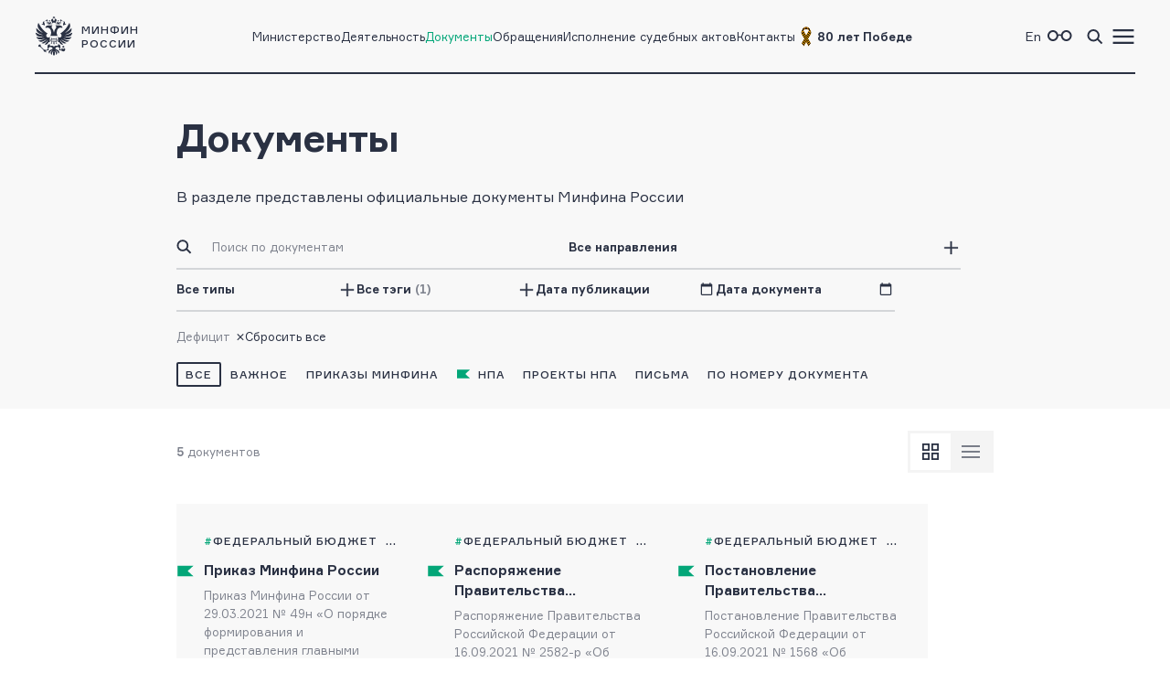

--- FILE ---
content_type: text/html; charset=utf-8
request_url: https://minfin.gov.ru/ru/document?TAG_ID_4%5B%5D=1364
body_size: 17859
content:
<!DOCTYPE html>
<html lang="ru-Ru" prefix="og://ogp.me/ns#">
<head>
    <title>Официальные документы Минфина России</title>
        <meta name="description" value="В разделе представлены официальные документы Минфина России, особо важные из которых отмечены специальной меткой" />
        <meta name="keywords" value="официальные, документы, Минфина России" />
    <meta name="engine" content="OSMF.siteInstance 1.0.1.304, master, il-ofsite-web02">
    <meta charset="UTF-8" />
    <meta name="viewport" content="width=device-width, initial-scale=1">

    <link rel="shortcut icon" href="/common/core/fav/favicon.ico">
    <link rel="apple-touch-icon" sizes="180x180" href="/common/core/fav/apple-touch-icon.png">
    <link rel="icon" type="image/png" sizes="32x32" href="/common/core/fav/favicon-32x32.png">
    <link rel="icon" type="image/png" sizes="16x16" href="/common/core/fav/favicon-16x16.png">
    <link rel="manifest" href="/common/core/fav/site.webmanifest.json">
    <link rel="mask-icon" href="/common/core/fav/safari-pinned-tab.svg" color="#5bbad5">
    <meta name="msapplication-TileColor" content="#ffc40d">
    <meta name="theme-color" content="#ffffff">
    
    <meta property="og:title" content="Официальные документы Минфина России">
<meta property="og:type" content="website">
<meta property="og:url" content="https://minfin.gov.ru/ru/document?TAG_ID_4[]=1364">
<meta property="og:site_name" content="minfin.gov.ru">
<meta property="og:description" content="В разделе представлены официальные документы Минфина России, особо важные из которых отмечены специальной меткой"><meta property="og:image" content="https://minfin.gov.ru/common/core/fav/minfin_og.png">
<meta property="og:image:width" content="800">
<meta property="og:image:height" content="400">


    <link rel="stylesheet" href="/common/core/css/fonts.css">
    <link rel="stylesheet" href="/common/core/css/text.css?bc661eebe516b4a95134adf593a9bf44" />
    <!--[if lt IE 9]>
    <script src="http://html5shiv.googlecode.com/svn/trunk/html5.js"></script>
    <![endif]-->

    <link rel="stylesheet" href="/common/bvi/css/bvi.css?bc661eebe516b4a95134adf593a9bf44" />
    <link rel="stylesheet" href="/common/core/css/with_bvi.css?bc661eebe516b4a95134adf593a9bf44" />
    <link rel="stylesheet" href="/common/core/css/components.css?bc661eebe516b4a95134adf593a9bf44" />
    <link rel="stylesheet" href="/common/core/css/filters.css" />
    <link rel="stylesheet" href="/common/core/css/form.css?bc661eebe516b4a95134adf593a9bf44" />

    <link rel="stylesheet" href="/common/core/css/banner.css?bc661eebe516b4a95134adf593a9bf44" />
    <link rel="stylesheet" href="/common/core/css/news.css?bc661eebe516b4a95134adf593a9bf44" />
    <link rel="stylesheet" href="/common/core/css/documents.css?bc661eebe516b4a95134adf593a9bf44" />
    <link rel="stylesheet" href="/common/core/css/resources.css?bc661eebe516b4a95134adf593a9bf44" />
    <link rel="stylesheet" href="/common/core/css/blocks.css?bc661eebe516b4a95134adf593a9bf44" />
    <link rel="stylesheet" href="/common/core/css/cards.css?bc661eebe516b4a95134adf593a9bf44" />
    <link rel="stylesheet" href="/common/core/css/dropdown.min.css" />

                <link rel="stylesheet" href="/common/core/css/modules/content_text.css?bc661eebe516b4a95134adf593a9bf44" asp-append-version="true" />
                <link rel="stylesheet" href="/common/core/css/modules/alt_menu.css?bc661eebe516b4a95134adf593a9bf44" asp-append-version="true" />
                <link rel="stylesheet" href="/common/core/css/modules/search.css?bc661eebe516b4a95134adf593a9bf44" asp-append-version="true" />
            
            <link rel="stylesheet" href="/common/core/css/pages/docs.css?bc661eebe516b4a95134adf593a9bf44" />

    <script src="/common/bvi/js/bvi.js?bc661eebe516b4a95134adf593a9bf44"></script>
    <script src="/common/core/js/jquery-1.11.0.min.js"></script>
    <script src="/common/core/js/dropdown.min.js"></script>
    <script src="/common/core/js/components.js?bc661eebe516b4a95134adf593a9bf44&amp;v=hdZdl7D1Eb4oxwpp1vtbWJXbl_ypOtZ9pV_tVpVw6PI"></script>
    <script>window.ModuleRouter = "/moduleRouter";</script>

</head>

<body>
    <div class="main_page_container docs_page">



<div class="main_content_container bc_gray">

    <div class="header_container">

        <header class="page_width">

            <div class="header_part">
<p><a href="/"><span class="logo_icon"></span><span class="logo_text"><span>Минфин</span><span>России</span></span></a></p>

            </div>

            <div class="header_part nav_menu">

<nav>
    <ul class="nav_list t_mn2">
            <li class="nav_item">
                    <a href="/ru/ministry/" title="Министерство" >Министерство</a>
            </li>
            <li class="nav_item">
                    <a href="/ru/perfomance/" title="Деятельность" >Деятельность</a>
            </li>
            <li class="nav_item active current">
                    <a href="/ru/document/" title="Документы" >Документы</a>
            </li>
            <li class="nav_item">
                    <a href="/ru/appeal/" title="Обращения" >Обращения</a>
            </li>
            <li class="nav_item">
                    <a href="/ru/judicial/" title="Исполнение судебных актов" >Исполнение судебных актов</a>
            </li>
            <li class="nav_item">
                    <a href="/ru/contacts/" title="Контакты" >Контакты</a>
            </li>
            <li class="nav_item">
                    <a href="https://pobeda.minfin.gov.ru/" title="&#xD;&#xA;80 лет Победе" target=&quot;_blank&quot; rel=&quot;noopener noreferrer&quot;><span style="
    display: flex;
    gap: 3px;
    align-items: center;
"><img src="/common/upload/alt_menu/pic/2025/lenta.png" style="
    width: 24px;
    height: 24px;
">
<b>80 лет Победе</b></span></a>
            </li>
    </ul>
</nav>
            </div>

            <div class="header_part">
                <ul class="menu_link_list">
                        <li>
<p><a href="https://minfin.gov.ru/en/"><span>En</span></a></p>

                        </li>
                        <li>

<a href="#" class="bvi-open" style=""><span class="icon glasses_icon bvi-background-image"></span><span></span></a>
                        </li>
                        <li>

<a title="Поиск по сайту"  id="search_header_expand_btn"><span class="icon search_icon"></span><span></span></a>

<div class="header_block_search hidden">
    <div class="search_expanded_menu bc_dark">
        <div class="header_container">

            <div class="page_width">

                <div class="header_part">
                    <p><a href="/"><span class="logo_icon"></span><span class="logo_text"><span>Минфин</span><span>России</span></span></a></p>
                </div>
                <div class="header_part">
                    <button class="close_button"></button>
                </div>
            </div>
        </div>
        <form id="header_search_form" action="/ru/search" method="POST" class="filter_block_list search_form page_content_width">
            <div class="filter_block text_filter_wrapper search_filter_wrapper">
                <div class="input_placeholder">
                    <button type="submit"></button>
                    <input placeholder="Поиск по сайту"
                           data-autocomplete="/moduleRouter/?page_id=10009&area_id=26"
                           id="search_txt_26" name="q_26" value="">
                    <span class="loading_icon"></span>
                    <a href="#" class="clear_btn"></a>
                </div>
            </div>
        </form>
        <div class="header_search_results bc_white scrollable hidden">

        </div>
    </div>
</div>                        </li>
                        <li><a href="#"><span class="icon menu_icon"></span><span></span></a></li>
                </ul>
            </div>

        </header>
            <div class="header_popup">
                <div class="nav_expanded_menu bc_dark">

<ul class="nav_list">
        <li class="nav_item">
            <a href="https://pobeda.minfin.gov.ru/" target=&quot;_blank&quot; rel=&quot;noopener noreferrer&quot; class="t_mn2">
                <span style="
    display: flex;
    gap: 3px;
    align-items: center;
"><img src="/common/upload/alt_menu/pic/2025/lenta.png" style="
    width: 24px;
    height: 24px;
">
<b>80 лет Победе</b></span>
            </a>
        </li>
        <li class="nav_item">
            <a href="/ru/ministry/"  class="t_mn2">
                Министерство
            </a>
        </li>
        <li class="nav_item">
            <a href="/ru/perfomance/"  class="t_mn2">
                Деятельность
            </a>
        </li>
        <li class="nav_item">
            <a href="/ru/ministry/structure/"  class="t_mn2">
                Организационная структура
            </a>
        </li>
        <li class="nav_item">
            <a href="/ru/om/"  class="t_mn2">
                Открытое министерство
            </a>
        </li>
        <li class="nav_item">
            <a href="/ru/ministry/publicservice/"  class="t_mn2">
                Государственная служба
            </a>
        </li>
        <li class="nav_item">
            <a href="/ru/ministry/planMF/"  class="t_mn2">
                Планы и отчёты
            </a>
        </li>
        <li class="nav_item">
            <a href="/ru/om/eservices/"  class="t_mn2">
                Государственные услуги и функции
            </a>
        </li>
        <li class="nav_item active current">
            <a href="/ru/document/"  class="t_mn2">
                Документы
            </a>
        </li>
        <li class="nav_item">
            <a href="/ru/appeal/"  class="t_mn2">
                Обращения
            </a>
        </li>
        <li class="nav_item">
            <a href="https://job.minfin.gov.ru" target=&quot;_blank&quot; rel=&quot;noopener noreferrer&quot; class="t_mn2">
                Вакансии
            </a>
        </li>
        <li class="nav_item">
            <a href="/ru/opendata/"  class="t_mn2">
                Открытые данные
            </a>
        </li>
        <li class="nav_item">
            <a href="/ru/statistics/"  class="t_mn2">
                Статистика
            </a>
        </li>
        <li class="nav_item">
            <a href="/ru/ismf/"  class="t_mn2">
                Информационные системы
            </a>
        </li>
        <li class="nav_item">
            <a href="/ru/judicial/"  class="t_mn2">
                Исполнение судебных актов
            </a>
        </li>
        <li class="nav_item">
            <a href="/ru/contacts/"  class="t_mn2">
                Контакты
            </a>
        </li>
        <li class="nav_item">
            <a href="/ru/press-center/"  class="t_mn2">
                Пресс-центр
            </a>
        </li>
        <li class="nav_item">
            <a href="/ru/om/anticormk/"  class="t_mn2">
                Противодействие коррупции
            </a>
        </li>
        <li class="nav_item">
            <a href="/ru/fingram/"  class="t_mn2">
                Финансовая грамотность
            </a>
        </li>
        <li class="nav_item">
            <a href="/ru/permission/"  class="t_mn2">
                Выдача разрешений
            </a>
        </li>
        <li class="nav_item">
            <a href="/ru/covid-2019/"  class="t_mn2">
                <b>COVID-19</b>
            </a>
        </li>
        <li class="nav_item">
            <a href="/ru/compliance/"  class="t_mn2">
                Антимонопольный комплаенс
            </a>
        </li>
</ul>
                </div>
            </div>
    </div>
</div>

        
<!-- header block -->
<div class="main_content_container main_header_block bc_gray bg_page_header_docs">
        <div class="block_content_container header_block page_content_width">
        <!-- breadcrumbs -->
        <!-- breadcrumbs end -->

            <div class="page_title search_title">
                    <h1 class="block_title docs">Документы</h1>
            </div>
            <div class=" page_description">
                <div class="block_container">
<p>В разделе представлены официальные документы Минфина России</p>

                </div>
            </div>

            <div class="block_container search-block">
<div class="document_filter_block">
    <form autocomplete="off" class="search_form data_mobile_filter">
        <div class="filter_block_list">
            <h4 class="filter_block_title">Фильтры</h4>
            <div class="filter_block text_filter_wrapper search_filter_wrapper">
                <div class="input_placeholder">
                    <button type="submit"></button>
                        <input placeholder="Поиск по документам" id="search_txt" name="q_4" value=""/>
                    <span class="loading_icon"></span>
                    <a href="#" class="clear_btn"></a>
                </div>
            </div>
            <button type="button" class="filter_block_mobile_button" data-mobile-filter-trigger="filters">
                фильтры
            </button>


        <div class="filter_block select_filter_wrapper library_activity_sphere_filter_wrapper">
            <a class="input_placeholder" data-placeholder="Все направления">
                <span class="value">Все направления</span>
                <span class="btn_expand"></span>
            </a>

            <div class="value_list_container scrollable">
                <ul class="value_list">
                            <li class="value">
                                <input type="checkbox" class="replaced" name="LIBRARY_ACTIVITY_SPHERE_4[]" value="1" id="LIBRARY_ACTIVITY_SPHERE_4_1"
                                                                              data-name="LIBRARY_ACTIVITY_SPHERE_4">
                                <label for="LIBRARY_ACTIVITY_SPHERE_4_1">Финансовая политика</label>
                            </li>
                            <li class="value">
                                <input type="checkbox" class="replaced" name="LIBRARY_ACTIVITY_SPHERE_4[]" value="3" id="LIBRARY_ACTIVITY_SPHERE_4_3"
                                                                              data-name="LIBRARY_ACTIVITY_SPHERE_4">
                                <label for="LIBRARY_ACTIVITY_SPHERE_4_3">Бюджет</label>
                            </li>
                            <li class="value">
                                <input type="checkbox" class="replaced" name="LIBRARY_ACTIVITY_SPHERE_4[]" value="4" id="LIBRARY_ACTIVITY_SPHERE_4_4"
                                                                              data-name="LIBRARY_ACTIVITY_SPHERE_4">
                                <label for="LIBRARY_ACTIVITY_SPHERE_4_4">Бухгалтерский учет и отчетность</label>
                            </li>
                            <li class="value">
                                <input type="checkbox" class="replaced" name="LIBRARY_ACTIVITY_SPHERE_4[]" value="5" id="LIBRARY_ACTIVITY_SPHERE_4_5"
                                                                              data-name="LIBRARY_ACTIVITY_SPHERE_4">
                                <label for="LIBRARY_ACTIVITY_SPHERE_4_5">Фонд национального благосостояния</label>
                            </li>
                            <li class="value">
                                <input type="checkbox" class="replaced" name="LIBRARY_ACTIVITY_SPHERE_4[]" value="7" id="LIBRARY_ACTIVITY_SPHERE_4_7"
                                                                              data-name="LIBRARY_ACTIVITY_SPHERE_4">
                                <label for="LIBRARY_ACTIVITY_SPHERE_4_7">Налоговая политика</label>
                            </li>
                            <li class="value">
                                <input type="checkbox" class="replaced" name="LIBRARY_ACTIVITY_SPHERE_4[]" value="8" id="LIBRARY_ACTIVITY_SPHERE_4_8"
                                                                              data-name="LIBRARY_ACTIVITY_SPHERE_4">
                                <label for="LIBRARY_ACTIVITY_SPHERE_4_8">Аудиторская деятельность</label>
                            </li>
                            <li class="value">
                                <input type="checkbox" class="replaced" name="LIBRARY_ACTIVITY_SPHERE_4[]" value="9" id="LIBRARY_ACTIVITY_SPHERE_4_9"
                                                                              data-name="LIBRARY_ACTIVITY_SPHERE_4">
                                <label for="LIBRARY_ACTIVITY_SPHERE_4_9">Государственный долг</label>
                            </li>
                            <li class="value">
                                <input type="checkbox" class="replaced" name="LIBRARY_ACTIVITY_SPHERE_4[]" value="10" id="LIBRARY_ACTIVITY_SPHERE_4_10"
                                                                              data-name="LIBRARY_ACTIVITY_SPHERE_4">
                                <label for="LIBRARY_ACTIVITY_SPHERE_4_10">Международные финансовые отношения и международное сотрудничество</label>
                            </li>
                            <li class="value">
                                <input type="checkbox" class="replaced" name="LIBRARY_ACTIVITY_SPHERE_4[]" value="15" id="LIBRARY_ACTIVITY_SPHERE_4_15"
                                                                              data-name="LIBRARY_ACTIVITY_SPHERE_4">
                                <label for="LIBRARY_ACTIVITY_SPHERE_4_15">Организация и проведение лотерей, азартных игр</label>
                            </li>
                            <li class="value">
                                <input type="checkbox" class="replaced" name="LIBRARY_ACTIVITY_SPHERE_4[]" value="16" id="LIBRARY_ACTIVITY_SPHERE_4_16"
                                                                              data-name="LIBRARY_ACTIVITY_SPHERE_4">
                                <label for="LIBRARY_ACTIVITY_SPHERE_4_16">Информационные системы</label>
                            </li>
                            <li class="value">
                                <input type="checkbox" class="replaced" name="LIBRARY_ACTIVITY_SPHERE_4[]" value="17" id="LIBRARY_ACTIVITY_SPHERE_4_17"
                                                                              data-name="LIBRARY_ACTIVITY_SPHERE_4">
                                <label for="LIBRARY_ACTIVITY_SPHERE_4_17">Производство и реализация защищенной от подделок полиграфической продукции</label>
                            </li>
                            <li class="value">
                                <input type="checkbox" class="replaced" name="LIBRARY_ACTIVITY_SPHERE_4[]" value="18" id="LIBRARY_ACTIVITY_SPHERE_4_18"
                                                                              data-name="LIBRARY_ACTIVITY_SPHERE_4">
                                <label for="LIBRARY_ACTIVITY_SPHERE_4_18">Производство, переработка и обращение драгоценных металлов и драгоценных камней</label>
                            </li>
                            <li class="value">
                                <input type="checkbox" class="replaced" name="LIBRARY_ACTIVITY_SPHERE_4[]" value="19" id="LIBRARY_ACTIVITY_SPHERE_4_19"
                                                                              data-name="LIBRARY_ACTIVITY_SPHERE_4">
                                <label for="LIBRARY_ACTIVITY_SPHERE_4_19">Накопительная и негосударственная пенсии</label>
                            </li>
                            <li class="value">
                                <input type="checkbox" class="replaced" name="LIBRARY_ACTIVITY_SPHERE_4[]" value="26" id="LIBRARY_ACTIVITY_SPHERE_4_26"
                                                                              data-name="LIBRARY_ACTIVITY_SPHERE_4">
                                <label for="LIBRARY_ACTIVITY_SPHERE_4_26">Межбюджетные отношения с регионами и муниципалитетами</label>
                            </li>
                            <li class="value">
                                <input type="checkbox" class="replaced" name="LIBRARY_ACTIVITY_SPHERE_4[]" value="27" id="LIBRARY_ACTIVITY_SPHERE_4_27"
                                                                              data-name="LIBRARY_ACTIVITY_SPHERE_4">
                                <label for="LIBRARY_ACTIVITY_SPHERE_4_27">Единый федеральный информационный ресурс, содержащий сведения о населении Российской Федерации</label>
                            </li>
                            <li class="value">
                                <input type="checkbox" class="replaced" name="LIBRARY_ACTIVITY_SPHERE_4[]" value="28" id="LIBRARY_ACTIVITY_SPHERE_4_28"
                                                                              data-name="LIBRARY_ACTIVITY_SPHERE_4">
                                <label for="LIBRARY_ACTIVITY_SPHERE_4_28">Государственная поддержка жилищного (ипотечного) кредитования</label>
                            </li>
                            <li class="value">
                                <input type="checkbox" class="replaced" name="LIBRARY_ACTIVITY_SPHERE_4[]" value="29" id="LIBRARY_ACTIVITY_SPHERE_4_29"
                                                                              data-name="LIBRARY_ACTIVITY_SPHERE_4">
                                <label for="LIBRARY_ACTIVITY_SPHERE_4_29">Контрактная система</label>
                            </li>
                            <li class="value">
                                <input type="checkbox" class="replaced" name="LIBRARY_ACTIVITY_SPHERE_4[]" value="30" id="LIBRARY_ACTIVITY_SPHERE_4_30"
                                                                              data-name="LIBRARY_ACTIVITY_SPHERE_4">
                                <label for="LIBRARY_ACTIVITY_SPHERE_4_30">Открытые данные</label>
                            </li>
                            <li class="value">
                                <input type="checkbox" class="replaced" name="LIBRARY_ACTIVITY_SPHERE_4[]" value="33" id="LIBRARY_ACTIVITY_SPHERE_4_33"
                                                                              data-name="LIBRARY_ACTIVITY_SPHERE_4">
                                <label for="LIBRARY_ACTIVITY_SPHERE_4_33">Выдача разрешений в рамках Указов №№ 79, 81, 95, 254, 618, 138, 771</label>
                            </li>
                            <li class="value">
                                <input type="checkbox" class="replaced" name="LIBRARY_ACTIVITY_SPHERE_4[]" value="34" id="LIBRARY_ACTIVITY_SPHERE_4_34"
                                                                              data-name="LIBRARY_ACTIVITY_SPHERE_4">
                                <label for="LIBRARY_ACTIVITY_SPHERE_4_34">Противодействие коррупции</label>
                            </li>
                            <li class="value">
                                <input type="checkbox" class="replaced" name="LIBRARY_ACTIVITY_SPHERE_4[]" value="35" id="LIBRARY_ACTIVITY_SPHERE_4_35"
                                                                              data-name="LIBRARY_ACTIVITY_SPHERE_4">
                                <label for="LIBRARY_ACTIVITY_SPHERE_4_35">Проектная деятельность</label>
                            </li>
                            <li class="value">
                                <input type="checkbox" class="replaced" name="LIBRARY_ACTIVITY_SPHERE_4[]" value="36" id="LIBRARY_ACTIVITY_SPHERE_4_36"
                                                                              data-name="LIBRARY_ACTIVITY_SPHERE_4">
                                <label for="LIBRARY_ACTIVITY_SPHERE_4_36">Федеральная информационная адресная система</label>
                            </li>
                            <li class="value">
                                <input type="checkbox" class="replaced" name="LIBRARY_ACTIVITY_SPHERE_4[]" value="37" id="LIBRARY_ACTIVITY_SPHERE_4_37"
                                                                              data-name="LIBRARY_ACTIVITY_SPHERE_4">
                                <label for="LIBRARY_ACTIVITY_SPHERE_4_37">Открытое министерство</label>
                            </li>
                            <li class="value">
                                <input type="checkbox" class="replaced" name="LIBRARY_ACTIVITY_SPHERE_4[]" value="38" id="LIBRARY_ACTIVITY_SPHERE_4_38"
                                                                              data-name="LIBRARY_ACTIVITY_SPHERE_4">
                                <label for="LIBRARY_ACTIVITY_SPHERE_4_38">Государственная гражданская служба</label>
                            </li>
                            <li class="value">
                                <input type="checkbox" class="replaced" name="LIBRARY_ACTIVITY_SPHERE_4[]" value="39" id="LIBRARY_ACTIVITY_SPHERE_4_39"
                                                                              data-name="LIBRARY_ACTIVITY_SPHERE_4">
                                <label for="LIBRARY_ACTIVITY_SPHERE_4_39">Финансовая грамотность</label>
                            </li>
                            <li class="value">
                                <input type="checkbox" class="replaced" name="LIBRARY_ACTIVITY_SPHERE_4[]" value="51" id="LIBRARY_ACTIVITY_SPHERE_4_51"
                                                                              data-name="LIBRARY_ACTIVITY_SPHERE_4">
                                <label for="LIBRARY_ACTIVITY_SPHERE_4_51">Бухгалтерский учет государственных финансов</label>
                            </li>
                            <li class="value">
                                <input type="checkbox" class="replaced" name="LIBRARY_ACTIVITY_SPHERE_4[]" value="52" id="LIBRARY_ACTIVITY_SPHERE_4_52"
                                                                              data-name="LIBRARY_ACTIVITY_SPHERE_4">
                                <label for="LIBRARY_ACTIVITY_SPHERE_4_52">Подкомиссия по оказанию финансовых мер поддержки отдельным организациям отраслей экономики Российской Федерации</label>
                            </li>
                </ul>
            </div>
        </div>


            <div class="filter_block select_filter_wrapper type_id_filter_wrapper">
                <a class="input_placeholder" data-placeholder="Все типы">
                    <span class="value">Все типы</span>
                    <span class="btn_expand"></span>
                </a>

                <div class="value_list_container scrollable">
                    <ul class="value_list">
                <li class="value">
                    <input type="checkbox" class="replaced" name="TYPE_ID_4[]" value="67" id="TYPE_ID_4_67"
                                                                data-name="TYPE_ID_4">
                    <label for="TYPE_ID_4_67">Статистика</label>

                </li>
                <li class="value">
                    <input type="checkbox" class="replaced" name="TYPE_ID_4[]" value="3" id="TYPE_ID_4_3"
                                                                data-name="TYPE_ID_4">
                    <label for="TYPE_ID_4_3">Пресс-релиз</label>

                </li>
                <li class="value">
                    <input type="checkbox" class="replaced" name="TYPE_ID_4[]" value="64" id="TYPE_ID_4_64"
                                                                data-name="TYPE_ID_4">
                    <label for="TYPE_ID_4_64">Разъяснения</label>

                </li>
                <li class="value">
                    <input type="checkbox" class="replaced" name="TYPE_ID_4[]" value="57" id="TYPE_ID_4_57"
                                                                data-name="TYPE_ID_4">
                    <label for="TYPE_ID_4_57">Форма</label>

                </li>
                <li class="value">
                    <input type="checkbox" class="replaced" name="TYPE_ID_4[]" value="2" id="TYPE_ID_4_2"
                                                                data-name="TYPE_ID_4">
                    <label for="TYPE_ID_4_2">Приказ Минфина России</label>

                </li>
                <li class="value">
                    <input type="checkbox" class="replaced" name="TYPE_ID_4[]" value="19" id="TYPE_ID_4_19"
                                                                data-name="TYPE_ID_4">
                    <label for="TYPE_ID_4_19">Протокол</label>

                </li>
                <li class="value">
                    <input type="checkbox" class="replaced" name="TYPE_ID_4[]" value="49" id="TYPE_ID_4_49"
                                                                data-name="TYPE_ID_4">
                    <label for="TYPE_ID_4_49">Рекомендация</label>

                </li>
                <li class="value">
                    <input type="checkbox" class="replaced" name="TYPE_ID_4[]" value="53" id="TYPE_ID_4_53"
                                                                data-name="TYPE_ID_4">
                    <label for="TYPE_ID_4_53">Презентация</label>

                </li>
                <li class="value">
                    <input type="checkbox" class="replaced" name="TYPE_ID_4[]" value="42" id="TYPE_ID_4_42"
                                                                data-name="TYPE_ID_4">
                    <label for="TYPE_ID_4_42">Стенограмма</label>

                </li>
                <li class="value">
                    <input type="checkbox" class="replaced" name="TYPE_ID_4[]" value="33" id="TYPE_ID_4_33"
                                                                data-name="TYPE_ID_4">
                    <label for="TYPE_ID_4_33">Заключение</label>

                </li>
                <li class="value">
                    <input type="checkbox" class="replaced" name="TYPE_ID_4[]" value="43" id="TYPE_ID_4_43"
                                                                data-name="TYPE_ID_4">
                    <label for="TYPE_ID_4_43">Распоряжение Правительства Российской Федерации</label>

                </li>
                <li class="value">
                    <input type="checkbox" class="replaced" name="TYPE_ID_4[]" value="56" id="TYPE_ID_4_56"
                                                                data-name="TYPE_ID_4">
                    <label for="TYPE_ID_4_56">Информационное письмо</label>

                </li>
                <li class="value">
                    <input type="checkbox" class="replaced" name="TYPE_ID_4[]" value="54" id="TYPE_ID_4_54"
                                                                data-name="TYPE_ID_4">
                    <label for="TYPE_ID_4_54">Отчёт</label>

                </li>
                <li class="value">
                    <input type="checkbox" class="replaced" name="TYPE_ID_4[]" value="62" id="TYPE_ID_4_62"
                                                                data-name="TYPE_ID_4">
                    <label for="TYPE_ID_4_62">Регламент</label>

                </li>
                <li class="value">
                    <input type="checkbox" class="replaced" name="TYPE_ID_4[]" value="61" id="TYPE_ID_4_61"
                                                                data-name="TYPE_ID_4">
                    <label for="TYPE_ID_4_61">Методические рекомендации</label>

                </li>
                <li class="value">
                    <input type="checkbox" class="replaced" name="TYPE_ID_4[]" value="20" id="TYPE_ID_4_20"
                                                                data-name="TYPE_ID_4">
                    <label for="TYPE_ID_4_20">Указ Президента Российской Федерации</label>

                </li>
                <li class="value">
                    <input type="checkbox" class="replaced" name="TYPE_ID_4[]" value="68" id="TYPE_ID_4_68"
                                                                data-name="TYPE_ID_4">
                    <label for="TYPE_ID_4_68">Прочие нормативные правовые акты</label>

                </li>
                <li class="value">
                    <input type="checkbox" class="replaced" name="TYPE_ID_4[]" value="55" id="TYPE_ID_4_55"
                                                                data-name="TYPE_ID_4">
                    <label for="TYPE_ID_4_55">Фотоотчёт</label>

                </li>
                <li class="value">
                    <input type="checkbox" class="replaced" name="TYPE_ID_4[]" value="100" id="TYPE_ID_4_100"
                                                                data-name="TYPE_ID_4">
                    <label for="TYPE_ID_4_100">Видео</label>

                </li>
                <li class="value">
                    <input type="checkbox" class="replaced" name="TYPE_ID_4[]" value="12" id="TYPE_ID_4_12"
                                                                data-name="TYPE_ID_4">
                    <label for="TYPE_ID_4_12">Информационное сообщение</label>

                </li>
                <li class="value">
                    <input type="checkbox" class="replaced" name="TYPE_ID_4[]" value="7" id="TYPE_ID_4_7"
                                                                data-name="TYPE_ID_4">
                    <label for="TYPE_ID_4_7">Положение</label>

                </li>
                <li class="value">
                    <input type="checkbox" class="replaced" name="TYPE_ID_4[]" value="6" id="TYPE_ID_4_6"
                                                                data-name="TYPE_ID_4">
                    <label for="TYPE_ID_4_6">Письмо Минфина России</label>

                </li>
                <li class="value">
                    <input type="checkbox" class="replaced" name="TYPE_ID_4[]" value="104" id="TYPE_ID_4_104"
                                                                data-name="TYPE_ID_4">
                    <label for="TYPE_ID_4_104">Повестка</label>

                </li>
                <li class="value">
                    <input type="checkbox" class="replaced" name="TYPE_ID_4[]" value="8" id="TYPE_ID_4_8"
                                                                data-name="TYPE_ID_4">
                    <label for="TYPE_ID_4_8">Мероприятие</label>

                </li>
                <li class="value">
                    <input type="checkbox" class="replaced" name="TYPE_ID_4[]" value="72" id="TYPE_ID_4_72"
                                                                data-name="TYPE_ID_4">
                    <label for="TYPE_ID_4_72">План</label>

                </li>
                <li class="value">
                    <input type="checkbox" class="replaced" name="TYPE_ID_4[]" value="44" id="TYPE_ID_4_44"
                                                                data-name="TYPE_ID_4">
                    <label for="TYPE_ID_4_44">Телеграмма</label>

                </li>
                <li class="value">
                    <input type="checkbox" class="replaced" name="TYPE_ID_4[]" value="5" id="TYPE_ID_4_5"
                                                                data-name="TYPE_ID_4">
                    <label for="TYPE_ID_4_5">Федеральный закон</label>

                </li>
                <li class="value">
                    <input type="checkbox" class="replaced" name="TYPE_ID_4[]" value="103" id="TYPE_ID_4_103"
                                                                data-name="TYPE_ID_4">
                    <label for="TYPE_ID_4_103">График</label>

                </li>
                <li class="value">
                    <input type="checkbox" class="replaced" name="TYPE_ID_4[]" value="60" id="TYPE_ID_4_60"
                                                                data-name="TYPE_ID_4">
                    <label for="TYPE_ID_4_60">Планы, программы и графики</label>

                </li>
                <li class="value">
                    <input type="checkbox" class="replaced" name="TYPE_ID_4[]" value="11" id="TYPE_ID_4_11"
                                                                data-name="TYPE_ID_4">
                    <label for="TYPE_ID_4_11">Постановление Правительства Российской Федерации</label>

                </li>
                <li class="value">
                    <input type="checkbox" class="replaced" name="TYPE_ID_4[]" value="99" id="TYPE_ID_4_99"
                                                                data-name="TYPE_ID_4">
                    <label for="TYPE_ID_4_99">Порядок</label>

                </li>
                <li class="value">
                    <input type="checkbox" class="replaced" name="TYPE_ID_4[]" value="1" id="TYPE_ID_4_1"
                                                                data-name="TYPE_ID_4">
                    <label for="TYPE_ID_4_1">Высказывание</label>

                </li>
                <li class="value">
                    <input type="checkbox" class="replaced" name="TYPE_ID_4[]" value="4" id="TYPE_ID_4_4"
                                                                data-name="TYPE_ID_4">
                    <label for="TYPE_ID_4_4">Интервью</label>

                </li>
                <li class="value">
                    <input type="checkbox" class="replaced" name="TYPE_ID_4[]" value="9" id="TYPE_ID_4_9"
                                                                data-name="TYPE_ID_4">
                    <label for="TYPE_ID_4_9">Документ</label>

                </li>
                    </ul>
                </div>
            </div>


        <div class="filter_block select_filter_wrapper tag_filter_wrapper">
            <a class="input_placeholder" data-placeholder="Все тэги">
                <span class="value">Все тэги</span>
                <span class="btn_expand"></span>
            </a>
            <div class="value_list_container scrollable">
                <ul class="value_list">
                        <li class="value">
                            <input type="checkbox" class="replaced" value="1431" name="TAG_ID_4[]" id="TAG_ID_4_1431"  data-name="TAG_ID_4">
                            <label for="TAG_ID_4_1431">223-ФЗ</label>
                        </li>
                        <li class="value">
                            <input type="checkbox" class="replaced" value="1371" name="TAG_ID_4[]" id="TAG_ID_4_1371"  data-name="TAG_ID_4">
                            <label for="TAG_ID_4_1371">44-ФЗ</label>
                        </li>
                        <li class="value">
                            <input type="checkbox" class="replaced" value="1173" name="TAG_ID_4[]" id="TAG_ID_4_1173"  data-name="TAG_ID_4">
                            <label for="TAG_ID_4_1173">83-ФЗ</label>
                        </li>
                        <li class="value">
                            <input type="checkbox" class="replaced" value="1208" name="TAG_ID_4[]" id="TAG_ID_4_1208"  data-name="TAG_ID_4">
                            <label for="TAG_ID_4_1208">Азартные игры</label>
                        </li>
                        <li class="value">
                            <input type="checkbox" class="replaced" value="1506" name="TAG_ID_4[]" id="TAG_ID_4_1506"  data-name="TAG_ID_4">
                            <label for="TAG_ID_4_1506">АИС</label>
                        </li>
                        <li class="value">
                            <input type="checkbox" class="replaced" value="1265" name="TAG_ID_4[]" id="TAG_ID_4_1265"  data-name="TAG_ID_4">
                            <label for="TAG_ID_4_1265">АИС &quot;Финансы&quot;</label>
                        </li>
                        <li class="value">
                            <input type="checkbox" class="replaced" value="1562" name="TAG_ID_4[]" id="TAG_ID_4_1562"  data-name="TAG_ID_4">
                            <label for="TAG_ID_4_1562">Акцизы</label>
                        </li>
                        <li class="value">
                            <input type="checkbox" class="replaced" value="1459" name="TAG_ID_4[]" id="TAG_ID_4_1459"  data-name="TAG_ID_4">
                            <label for="TAG_ID_4_1459">Алкоголь</label>
                        </li>
                        <li class="value">
                            <input type="checkbox" class="replaced" value="1242" name="TAG_ID_4[]" id="TAG_ID_4_1242"  data-name="TAG_ID_4">
                            <label for="TAG_ID_4_1242">Алмазювелирэкспорт</label>
                        </li>
                        <li class="value">
                            <input type="checkbox" class="replaced" value="1373" name="TAG_ID_4[]" id="TAG_ID_4_1373"  data-name="TAG_ID_4">
                            <label for="TAG_ID_4_1373">Антимонопольный комплаенс</label>
                        </li>
                        <li class="value">
                            <input type="checkbox" class="replaced" value="1178" name="TAG_ID_4[]" id="TAG_ID_4_1178"  data-name="TAG_ID_4">
                            <label for="TAG_ID_4_1178">Архив</label>
                        </li>
                        <li class="value">
                            <input type="checkbox" class="replaced" value="9" name="TAG_ID_4[]" id="TAG_ID_4_9"  data-name="TAG_ID_4">
                            <label for="TAG_ID_4_9">Ассигнования</label>
                        </li>
                        <li class="value">
                            <input type="checkbox" class="replaced" value="1251" name="TAG_ID_4[]" id="TAG_ID_4_1251"  data-name="TAG_ID_4">
                            <label for="TAG_ID_4_1251">Аттестационная комиссия</label>
                        </li>
                        <li class="value">
                            <input type="checkbox" class="replaced" value="1450" name="TAG_ID_4[]" id="TAG_ID_4_1450"  data-name="TAG_ID_4">
                            <label for="TAG_ID_4_1450">Аттестация</label>
                        </li>
                        <li class="value">
                            <input type="checkbox" class="replaced" value="28" name="TAG_ID_4[]" id="TAG_ID_4_28"  data-name="TAG_ID_4">
                            <label for="TAG_ID_4_28">Аттестация аудиторов</label>
                        </li>
                        <li class="value">
                            <input type="checkbox" class="replaced" value="61" name="TAG_ID_4[]" id="TAG_ID_4_61"  data-name="TAG_ID_4">
                            <label for="TAG_ID_4_61">Аудит</label>
                        </li>
                        <li class="value">
                            <input type="checkbox" class="replaced" value="23" name="TAG_ID_4[]" id="TAG_ID_4_23"  data-name="TAG_ID_4">
                            <label for="TAG_ID_4_23">Аудиторы и аудиторские организации</label>
                        </li>
                        <li class="value">
                            <input type="checkbox" class="replaced" value="1349" name="TAG_ID_4[]" id="TAG_ID_4_1349"  data-name="TAG_ID_4">
                            <label for="TAG_ID_4_1349">Аукцион</label>
                        </li>
                        <li class="value">
                            <input type="checkbox" class="replaced" value="69" name="TAG_ID_4[]" id="TAG_ID_4_69"  data-name="TAG_ID_4">
                            <label for="TAG_ID_4_69">Банки</label>
                        </li>
                        <li class="value">
                            <input type="checkbox" class="replaced" value="57" name="TAG_ID_4[]" id="TAG_ID_4_57"  data-name="TAG_ID_4">
                            <label for="TAG_ID_4_57">Бухучет</label>
                        </li>
                        <li class="value">
                            <input type="checkbox" class="replaced" value="1171" name="TAG_ID_4[]" id="TAG_ID_4_1171"  data-name="TAG_ID_4">
                            <label for="TAG_ID_4_1171">Бухучет госсектора</label>
                        </li>
                        <li class="value">
                            <input type="checkbox" class="replaced" value="40" name="TAG_ID_4[]" id="TAG_ID_4_40"  data-name="TAG_ID_4">
                            <label for="TAG_ID_4_40">Бюджет</label>
                        </li>
                        <li class="value">
                            <input type="checkbox" class="replaced" value="1167" name="TAG_ID_4[]" id="TAG_ID_4_1167"  data-name="TAG_ID_4">
                            <label for="TAG_ID_4_1167">Бюджет для граждан</label>
                        </li>
                        <li class="value">
                            <input type="checkbox" class="replaced" value="80" name="TAG_ID_4[]" id="TAG_ID_4_80"  data-name="TAG_ID_4">
                            <label for="TAG_ID_4_80">Бюджетная классификация</label>
                        </li>
                        <li class="value">
                            <input type="checkbox" class="replaced" value="77" name="TAG_ID_4[]" id="TAG_ID_4_77"  data-name="TAG_ID_4">
                            <label for="TAG_ID_4_77">Бюджетная политика</label>
                        </li>
                        <li class="value">
                            <input type="checkbox" class="replaced" value="1199" name="TAG_ID_4[]" id="TAG_ID_4_1199"  data-name="TAG_ID_4">
                            <label for="TAG_ID_4_1199">Бюджетная реформа</label>
                        </li>
                        <li class="value">
                            <input type="checkbox" class="replaced" value="1170" name="TAG_ID_4[]" id="TAG_ID_4_1170"  data-name="TAG_ID_4">
                            <label for="TAG_ID_4_1170">Бюджетная роспись</label>
                        </li>
                        <li class="value">
                            <input type="checkbox" class="replaced" value="1424" name="TAG_ID_4[]" id="TAG_ID_4_1424"  data-name="TAG_ID_4">
                            <label for="TAG_ID_4_1424">Бюджетная смета</label>
                        </li>
                        <li class="value">
                            <input type="checkbox" class="replaced" value="1435" name="TAG_ID_4[]" id="TAG_ID_4_1435"  data-name="TAG_ID_4">
                            <label for="TAG_ID_4_1435">Бюджетные ассигнования</label>
                        </li>
                        <li class="value">
                            <input type="checkbox" class="replaced" value="1197" name="TAG_ID_4[]" id="TAG_ID_4_1197"  data-name="TAG_ID_4">
                            <label for="TAG_ID_4_1197">Бюджетный кодекс</label>
                        </li>
                        <li class="value">
                            <input type="checkbox" class="replaced" value="159" name="TAG_ID_4[]" id="TAG_ID_4_159"  data-name="TAG_ID_4">
                            <label for="TAG_ID_4_159">Бюджеты субъектов РФ</label>
                        </li>
                        <li class="value">
                            <input type="checkbox" class="replaced" value="1244" name="TAG_ID_4[]" id="TAG_ID_4_1244"  data-name="TAG_ID_4">
                            <label for="TAG_ID_4_1244">Вакансии</label>
                        </li>
                        <li class="value">
                            <input type="checkbox" class="replaced" value="1375" name="TAG_ID_4[]" id="TAG_ID_4_1375"  data-name="TAG_ID_4">
                            <label for="TAG_ID_4_1375">Валюта</label>
                        </li>
                        <li class="value">
                            <input type="checkbox" class="replaced" value="1241" name="TAG_ID_4[]" id="TAG_ID_4_1241"  data-name="TAG_ID_4">
                            <label for="TAG_ID_4_1241">Ведомственная охрана</label>
                        </li>
                        <li class="value">
                            <input type="checkbox" class="replaced" value="1195" name="TAG_ID_4[]" id="TAG_ID_4_1195"  data-name="TAG_ID_4">
                            <label for="TAG_ID_4_1195">Внешний долг</label>
                        </li>
                        <li class="value">
                            <input type="checkbox" class="replaced" value="1192" name="TAG_ID_4[]" id="TAG_ID_4_1192"  data-name="TAG_ID_4">
                            <label for="TAG_ID_4_1192">Внутренний долг</label>
                        </li>
                        <li class="value">
                            <input type="checkbox" class="replaced" value="1428" name="TAG_ID_4[]" id="TAG_ID_4_1428"  data-name="TAG_ID_4">
                            <label for="TAG_ID_4_1428">Внутренний финансовый аудит</label>
                        </li>
                        <li class="value">
                            <input type="checkbox" class="replaced" value="1368" name="TAG_ID_4[]" id="TAG_ID_4_1368"  data-name="TAG_ID_4">
                            <label for="TAG_ID_4_1368">Газ</label>
                        </li>
                        <li class="value">
                            <input type="checkbox" class="replaced" value="1193" name="TAG_ID_4[]" id="TAG_ID_4_1193"  data-name="TAG_ID_4">
                            <label for="TAG_ID_4_1193">ГКО-ОФЗ</label>
                        </li>
                        <li class="value">
                            <input type="checkbox" class="replaced" value="19" name="TAG_ID_4[]" id="TAG_ID_4_19"  data-name="TAG_ID_4">
                            <label for="TAG_ID_4_19">Гознак</label>
                        </li>
                        <li class="value">
                            <input type="checkbox" class="replaced" value="76" name="TAG_ID_4[]" id="TAG_ID_4_76"  data-name="TAG_ID_4">
                            <label for="TAG_ID_4_76">Госдолг</label>
                        </li>
                        <li class="value">
                            <input type="checkbox" class="replaced" value="1172" name="TAG_ID_4[]" id="TAG_ID_4_1172"  data-name="TAG_ID_4">
                            <label for="TAG_ID_4_1172">Госпрограммы</label>
                        </li>
                        <li class="value">
                            <input type="checkbox" class="replaced" value="81" name="TAG_ID_4[]" id="TAG_ID_4_81"  data-name="TAG_ID_4">
                            <label for="TAG_ID_4_81">Госслужба</label>
                        </li>
                        <li class="value">
                            <input type="checkbox" class="replaced" value="1595" name="TAG_ID_4[]" id="TAG_ID_4_1595"  data-name="TAG_ID_4">
                            <label for="TAG_ID_4_1595">государственная поддержка</label>
                        </li>
                        <li class="value">
                            <input type="checkbox" class="replaced" value="1348" name="TAG_ID_4[]" id="TAG_ID_4_1348"  data-name="TAG_ID_4">
                            <label for="TAG_ID_4_1348">Государственная программа</label>
                        </li>
                        <li class="value">
                            <input type="checkbox" class="replaced" value="27" name="TAG_ID_4[]" id="TAG_ID_4_27"  data-name="TAG_ID_4">
                            <label for="TAG_ID_4_27">Государственное регулирование</label>
                        </li>
                        <li class="value">
                            <input type="checkbox" class="replaced" value="1389" name="TAG_ID_4[]" id="TAG_ID_4_1389"  data-name="TAG_ID_4">
                            <label for="TAG_ID_4_1389">Государственные услуги</label>
                        </li>
                        <li class="value">
                            <input type="checkbox" class="replaced" value="1366" name="TAG_ID_4[]" id="TAG_ID_4_1366"  data-name="TAG_ID_4">
                            <label for="TAG_ID_4_1366">Государственные финансы</label>
                        </li>
                        <li class="value">
                            <input type="checkbox" class="replaced" value="63" name="TAG_ID_4[]" id="TAG_ID_4_63"  data-name="TAG_ID_4">
                            <label for="TAG_ID_4_63">Госуслуги</label>
                        </li>
                        <li class="value">
                            <input type="checkbox" class="replaced" value="1351" name="TAG_ID_4[]" id="TAG_ID_4_1351"  data-name="TAG_ID_4">
                            <label for="TAG_ID_4_1351">Госфонд России</label>
                        </li>
                        <li class="value">
                            <input type="checkbox" class="replaced" value="4" name="TAG_ID_4[]" id="TAG_ID_4_4"  data-name="TAG_ID_4">
                            <label for="TAG_ID_4_4">Гохран России</label>
                        </li>
                        <li class="value">
                            <input type="checkbox" class="replaced" value="1363" name="TAG_ID_4[]" id="TAG_ID_4_1363"  data-name="TAG_ID_4">
                            <label for="TAG_ID_4_1363">Гохран России</label>
                        </li>
                        <li class="value">
                            <input type="checkbox" class="replaced" value="1561" name="TAG_ID_4[]" id="TAG_ID_4_1561"  data-name="TAG_ID_4">
                            <label for="TAG_ID_4_1561">Гражданская оборона</label>
                        </li>
                        <li class="value">
                            <input type="checkbox" class="replaced" value="1423" name="TAG_ID_4[]" id="TAG_ID_4_1423"  data-name="TAG_ID_4">
                            <label for="TAG_ID_4_1423">ГРБС</label>
                        </li>
                        <li class="value">
                            <input type="checkbox" class="replaced" value="1347" name="TAG_ID_4[]" id="TAG_ID_4_1347"  data-name="TAG_ID_4">
                            <label for="TAG_ID_4_1347">ГСО-ППС</label>
                        </li>
                        <li class="value">
                            <input type="checkbox" class="replaced" value="1342" name="TAG_ID_4[]" id="TAG_ID_4_1342"  data-name="TAG_ID_4">
                            <label for="TAG_ID_4_1342">ГСО-ФПС</label>
                        </li>
                        <li class="value">
                            <input type="checkbox" class="replaced" value="6" name="TAG_ID_4[]" id="TAG_ID_4_6"  data-name="TAG_ID_4">
                            <label for="TAG_ID_4_6">ГУ АЗ</label>
                        </li>
                        <li class="value">
                            <input type="checkbox" class="replaced" value="71" name="TAG_ID_4[]" id="TAG_ID_4_71"  data-name="TAG_ID_4">
                            <label for="TAG_ID_4_71">Департаменты министерства</label>
                        </li>
                        <li class="value">
                            <input type="checkbox" class="replaced" value="1364" name="TAG_ID_4[]" id="TAG_ID_4_1364" checked="checked" data-name="TAG_ID_4">
                            <label for="TAG_ID_4_1364">Дефицит</label>
                        </li>
                        <li class="value">
                            <input type="checkbox" class="replaced" value="1263" name="TAG_ID_4[]" id="TAG_ID_4_1263"  data-name="TAG_ID_4">
                            <label for="TAG_ID_4_1263">Доклады Минфина России</label>
                        </li>
                        <li class="value">
                            <input type="checkbox" class="replaced" value="1433" name="TAG_ID_4[]" id="TAG_ID_4_1433"  data-name="TAG_ID_4">
                            <label for="TAG_ID_4_1433">Дорожная карта</label>
                        </li>
                        <li class="value">
                            <input type="checkbox" class="replaced" value="1501" name="TAG_ID_4[]" id="TAG_ID_4_1501"  data-name="TAG_ID_4">
                            <label for="TAG_ID_4_1501">Дотации</label>
                        </li>
                        <li class="value">
                            <input type="checkbox" class="replaced" value="1337" name="TAG_ID_4[]" id="TAG_ID_4_1337"  data-name="TAG_ID_4">
                            <label for="TAG_ID_4_1337">Доходы</label>
                        </li>
                        <li class="value">
                            <input type="checkbox" class="replaced" value="1288" name="TAG_ID_4[]" id="TAG_ID_4_1288"  data-name="TAG_ID_4">
                            <label for="TAG_ID_4_1288">Драгоценные камни</label>
                        </li>
                        <li class="value">
                            <input type="checkbox" class="replaced" value="64" name="TAG_ID_4[]" id="TAG_ID_4_64"  data-name="TAG_ID_4">
                            <label for="TAG_ID_4_64">Драгоценные металлы</label>
                        </li>
                        <li class="value">
                            <input type="checkbox" class="replaced" value="1379" name="TAG_ID_4[]" id="TAG_ID_4_1379"  data-name="TAG_ID_4">
                            <label for="TAG_ID_4_1379">Единая субвенция</label>
                        </li>
                        <li class="value">
                            <input type="checkbox" class="replaced" value="1490" name="TAG_ID_4[]" id="TAG_ID_4_1490"  data-name="TAG_ID_4">
                            <label for="TAG_ID_4_1490">ЕИАС</label>
                        </li>
                        <li class="value">
                            <input type="checkbox" class="replaced" value="1407" name="TAG_ID_4[]" id="TAG_ID_4_1407"  data-name="TAG_ID_4">
                            <label for="TAG_ID_4_1407">ЗАГС</label>
                        </li>
                        <li class="value">
                            <input type="checkbox" class="replaced" value="1352" name="TAG_ID_4[]" id="TAG_ID_4_1352"  data-name="TAG_ID_4">
                            <label for="TAG_ID_4_1352">Законодательство</label>
                        </li>
                        <li class="value">
                            <input type="checkbox" class="replaced" value="74" name="TAG_ID_4[]" id="TAG_ID_4_74"  data-name="TAG_ID_4">
                            <label for="TAG_ID_4_74">Закупки</label>
                        </li>
                        <li class="value">
                            <input type="checkbox" class="replaced" value="1436" name="TAG_ID_4[]" id="TAG_ID_4_1436"  data-name="TAG_ID_4">
                            <label for="TAG_ID_4_1436">Запрет</label>
                        </li>
                        <li class="value">
                            <input type="checkbox" class="replaced" value="1350" name="TAG_ID_4[]" id="TAG_ID_4_1350"  data-name="TAG_ID_4">
                            <label for="TAG_ID_4_1350">Изумруд</label>
                        </li>
                        <li class="value">
                            <input type="checkbox" class="replaced" value="150" name="TAG_ID_4[]" id="TAG_ID_4_150"  data-name="TAG_ID_4">
                            <label for="TAG_ID_4_150">Имущественные налоги</label>
                        </li>
                        <li class="value">
                            <input type="checkbox" class="replaced" value="51" name="TAG_ID_4[]" id="TAG_ID_4_51"  data-name="TAG_ID_4">
                            <label for="TAG_ID_4_51">Инвестиции</label>
                        </li>
                        <li class="value">
                            <input type="checkbox" class="replaced" value="1517" name="TAG_ID_4[]" id="TAG_ID_4_1517"  data-name="TAG_ID_4">
                            <label for="TAG_ID_4_1517">Интернет</label>
                        </li>
                        <li class="value">
                            <input type="checkbox" class="replaced" value="1264" name="TAG_ID_4[]" id="TAG_ID_4_1264"  data-name="TAG_ID_4">
                            <label for="TAG_ID_4_1264">Информационные системы Минфина России</label>
                        </li>
                        <li class="value">
                            <input type="checkbox" class="replaced" value="72" name="TAG_ID_4[]" id="TAG_ID_4_72"  data-name="TAG_ID_4">
                            <label for="TAG_ID_4_72">Информационные технологии</label>
                        </li>
                        <li class="value">
                            <input type="checkbox" class="replaced" value="1216" name="TAG_ID_4[]" id="TAG_ID_4_1216"  data-name="TAG_ID_4">
                            <label for="TAG_ID_4_1216">Ипотечное кредитование</label>
                        </li>
                        <li class="value">
                            <input type="checkbox" class="replaced" value="1169" name="TAG_ID_4[]" id="TAG_ID_4_1169"  data-name="TAG_ID_4">
                            <label for="TAG_ID_4_1169">Исполнение бюджетов</label>
                        </li>
                        <li class="value">
                            <input type="checkbox" class="replaced" value="1338" name="TAG_ID_4[]" id="TAG_ID_4_1338"  data-name="TAG_ID_4">
                            <label for="TAG_ID_4_1338">Источники финансирования</label>
                        </li>
                        <li class="value">
                            <input type="checkbox" class="replaced" value="1451" name="TAG_ID_4[]" id="TAG_ID_4_1451"  data-name="TAG_ID_4">
                            <label for="TAG_ID_4_1451">Кадровый резерв</label>
                        </li>
                        <li class="value">
                            <input type="checkbox" class="replaced" value="1213" name="TAG_ID_4[]" id="TAG_ID_4_1213"  data-name="TAG_ID_4">
                            <label for="TAG_ID_4_1213">Кимберлийский процесс</label>
                        </li>
                        <li class="value">
                            <input type="checkbox" class="replaced" value="1261" name="TAG_ID_4[]" id="TAG_ID_4_1261"  data-name="TAG_ID_4">
                            <label for="TAG_ID_4_1261">Коллегии Минфина России</label>
                        </li>
                        <li class="value">
                            <input type="checkbox" class="replaced" value="1442" name="TAG_ID_4[]" id="TAG_ID_4_1442"  data-name="TAG_ID_4">
                            <label for="TAG_ID_4_1442">Конкуренция</label>
                        </li>
                        <li class="value">
                            <input type="checkbox" class="replaced" value="1367" name="TAG_ID_4[]" id="TAG_ID_4_1367"  data-name="TAG_ID_4">
                            <label for="TAG_ID_4_1367">Конкурс</label>
                        </li>
                        <li class="value">
                            <input type="checkbox" class="replaced" value="1231" name="TAG_ID_4[]" id="TAG_ID_4_1231"  data-name="TAG_ID_4">
                            <label for="TAG_ID_4_1231">Консолидированный бюджет</label>
                        </li>
                        <li class="value">
                            <input type="checkbox" class="replaced" value="1240" name="TAG_ID_4[]" id="TAG_ID_4_1240"  data-name="TAG_ID_4">
                            <label for="TAG_ID_4_1240">Контроль деятельности</label>
                        </li>
                        <li class="value">
                            <input type="checkbox" class="replaced" value="62" name="TAG_ID_4[]" id="TAG_ID_4_62"  data-name="TAG_ID_4">
                            <label for="TAG_ID_4_62">Контроль и надзор</label>
                        </li>
                        <li class="value">
                            <input type="checkbox" class="replaced" value="1434" name="TAG_ID_4[]" id="TAG_ID_4_1434"  data-name="TAG_ID_4">
                            <label for="TAG_ID_4_1434">конфликт интересов</label>
                        </li>
                        <li class="value">
                            <input type="checkbox" class="replaced" value="1248" name="TAG_ID_4[]" id="TAG_ID_4_1248"  data-name="TAG_ID_4">
                            <label for="TAG_ID_4_1248">Координационные и совещательные органы Минфина России</label>
                        </li>
                        <li class="value">
                            <input type="checkbox" class="replaced" value="152" name="TAG_ID_4[]" id="TAG_ID_4_152"  data-name="TAG_ID_4">
                            <label for="TAG_ID_4_152">Косвенные налоги</label>
                        </li>
                        <li class="value">
                            <input type="checkbox" class="replaced" value="1362" name="TAG_ID_4[]" id="TAG_ID_4_1362"  data-name="TAG_ID_4">
                            <label for="TAG_ID_4_1362">КОСГУ</label>
                        </li>
                        <li class="value">
                            <input type="checkbox" class="replaced" value="1356" name="TAG_ID_4[]" id="TAG_ID_4_1356"  data-name="TAG_ID_4">
                            <label for="TAG_ID_4_1356">Криптовалюты</label>
                        </li>
                        <li class="value">
                            <input type="checkbox" class="replaced" value="82" name="TAG_ID_4[]" id="TAG_ID_4_82"  data-name="TAG_ID_4">
                            <label for="TAG_ID_4_82">Лотереи</label>
                        </li>
                        <li class="value">
                            <input type="checkbox" class="replaced" value="1177" name="TAG_ID_4[]" id="TAG_ID_4_1177"  data-name="TAG_ID_4">
                            <label for="TAG_ID_4_1177">Макроэкономика</label>
                        </li>
                        <li class="value">
                            <input type="checkbox" class="replaced" value="154" name="TAG_ID_4[]" id="TAG_ID_4_154"  data-name="TAG_ID_4">
                            <label for="TAG_ID_4_154">Малый бизнес</label>
                        </li>
                        <li class="value">
                            <input type="checkbox" class="replaced" value="134" name="TAG_ID_4[]" id="TAG_ID_4_134"  data-name="TAG_ID_4">
                            <label for="TAG_ID_4_134">Межбюджетные отношения</label>
                        </li>
                        <li class="value">
                            <input type="checkbox" class="replaced" value="38" name="TAG_ID_4[]" id="TAG_ID_4_38"  data-name="TAG_ID_4">
                            <label for="TAG_ID_4_38">Международная деятельность</label>
                        </li>
                        <li class="value">
                            <input type="checkbox" class="replaced" value="1183" name="TAG_ID_4[]" id="TAG_ID_4_1183"  data-name="TAG_ID_4">
                            <label for="TAG_ID_4_1183">Международное налогообложение</label>
                        </li>
                        <li class="value">
                            <input type="checkbox" class="replaced" value="1179" name="TAG_ID_4[]" id="TAG_ID_4_1179"  data-name="TAG_ID_4">
                            <label for="TAG_ID_4_1179">Международные налоговые отношения</label>
                        </li>
                        <li class="value">
                            <input type="checkbox" class="replaced" value="78" name="TAG_ID_4[]" id="TAG_ID_4_78"  data-name="TAG_ID_4">
                            <label for="TAG_ID_4_78">Международные отношения</label>
                        </li>
                        <li class="value">
                            <input type="checkbox" class="replaced" value="1358" name="TAG_ID_4[]" id="TAG_ID_4_1358"  data-name="TAG_ID_4">
                            <label for="TAG_ID_4_1358">Мероприятия</label>
                        </li>
                        <li class="value">
                            <input type="checkbox" class="replaced" value="1359" name="TAG_ID_4[]" id="TAG_ID_4_1359"  data-name="TAG_ID_4">
                            <label for="TAG_ID_4_1359">Мероприятия Минфина</label>
                        </li>
                        <li class="value">
                            <input type="checkbox" class="replaced" value="1186" name="TAG_ID_4[]" id="TAG_ID_4_1186"  data-name="TAG_ID_4">
                            <label for="TAG_ID_4_1186">Методические материалы</label>
                        </li>
                        <li class="value">
                            <input type="checkbox" class="replaced" value="1374" name="TAG_ID_4[]" id="TAG_ID_4_1374"  data-name="TAG_ID_4">
                            <label for="TAG_ID_4_1374">Мобилизация</label>
                        </li>
                        <li class="value">
                            <input type="checkbox" class="replaced" value="1339" name="TAG_ID_4[]" id="TAG_ID_4_1339"  data-name="TAG_ID_4">
                            <label for="TAG_ID_4_1339">Мониторинг</label>
                        </li>
                        <li class="value">
                            <input type="checkbox" class="replaced" value="1494" name="TAG_ID_4[]" id="TAG_ID_4_1494"  data-name="TAG_ID_4">
                            <label for="TAG_ID_4_1494">МСА</label>
                        </li>
                        <li class="value">
                            <input type="checkbox" class="replaced" value="59" name="TAG_ID_4[]" id="TAG_ID_4_59"  data-name="TAG_ID_4">
                            <label for="TAG_ID_4_59">МСФО</label>
                        </li>
                        <li class="value">
                            <input type="checkbox" class="replaced" value="1370" name="TAG_ID_4[]" id="TAG_ID_4_1370"  data-name="TAG_ID_4">
                            <label for="TAG_ID_4_1370">Муниципальные образования</label>
                        </li>
                        <li class="value">
                            <input type="checkbox" class="replaced" value="1376" name="TAG_ID_4[]" id="TAG_ID_4_1376"  data-name="TAG_ID_4">
                            <label for="TAG_ID_4_1376">Муниципальные финансы</label>
                        </li>
                        <li class="value">
                            <input type="checkbox" class="replaced" value="1243" name="TAG_ID_4[]" id="TAG_ID_4_1243"  data-name="TAG_ID_4">
                            <label for="TAG_ID_4_1243">МФК Минфина России</label>
                        </li>
                        <li class="value">
                            <input type="checkbox" class="replaced" value="149" name="TAG_ID_4[]" id="TAG_ID_4_149"  data-name="TAG_ID_4">
                            <label for="TAG_ID_4_149">Налог на доход граждан</label>
                        </li>
                        <li class="value">
                            <input type="checkbox" class="replaced" value="148" name="TAG_ID_4[]" id="TAG_ID_4_148"  data-name="TAG_ID_4">
                            <label for="TAG_ID_4_148">Налог на доход организации</label>
                        </li>
                        <li class="value">
                            <input type="checkbox" class="replaced" value="46" name="TAG_ID_4[]" id="TAG_ID_4_46"  data-name="TAG_ID_4">
                            <label for="TAG_ID_4_46">Налоги</label>
                        </li>
                        <li class="value">
                            <input type="checkbox" class="replaced" value="1365" name="TAG_ID_4[]" id="TAG_ID_4_1365"  data-name="TAG_ID_4">
                            <label for="TAG_ID_4_1365">Налоговые расходы</label>
                        </li>
                        <li class="value">
                            <input type="checkbox" class="replaced" value="1361" name="TAG_ID_4[]" id="TAG_ID_4_1361"  data-name="TAG_ID_4">
                            <label for="TAG_ID_4_1361">Нацпроекты</label>
                        </li>
                        <li class="value">
                            <input type="checkbox" class="replaced" value="1285" name="TAG_ID_4[]" id="TAG_ID_4_1285"  data-name="TAG_ID_4">
                            <label for="TAG_ID_4_1285">Нефть</label>
                        </li>
                        <li class="value">
                            <input type="checkbox" class="replaced" value="3" name="TAG_ID_4[]" id="TAG_ID_4_3"  data-name="TAG_ID_4">
                            <label for="TAG_ID_4_3">НИФИ</label>
                        </li>
                        <li class="value">
                            <input type="checkbox" class="replaced" value="1185" name="TAG_ID_4[]" id="TAG_ID_4_1185"  data-name="TAG_ID_4">
                            <label for="TAG_ID_4_1185">Нормативные правовые акты</label>
                        </li>
                        <li class="value">
                            <input type="checkbox" class="replaced" value="1410" name="TAG_ID_4[]" id="TAG_ID_4_1410"  data-name="TAG_ID_4">
                            <label for="TAG_ID_4_1410">ОБАС</label>
                        </li>
                        <li class="value">
                            <input type="checkbox" class="replaced" value="70" name="TAG_ID_4[]" id="TAG_ID_4_70"  data-name="TAG_ID_4">
                            <label for="TAG_ID_4_70">Обращения граждан</label>
                        </li>
                        <li class="value">
                            <input type="checkbox" class="replaced" value="1246" name="TAG_ID_4[]" id="TAG_ID_4_1246"  data-name="TAG_ID_4">
                            <label for="TAG_ID_4_1246">Общественное обсуждение</label>
                        </li>
                        <li class="value">
                            <input type="checkbox" class="replaced" value="1262" name="TAG_ID_4[]" id="TAG_ID_4_1262"  data-name="TAG_ID_4">
                            <label for="TAG_ID_4_1262">Общественный контроль</label>
                        </li>
                        <li class="value">
                            <input type="checkbox" class="replaced" value="66" name="TAG_ID_4[]" id="TAG_ID_4_66"  data-name="TAG_ID_4">
                            <label for="TAG_ID_4_66">Общественный совет</label>
                        </li>
                        <li class="value">
                            <input type="checkbox" class="replaced" value="1380" name="TAG_ID_4[]" id="TAG_ID_4_1380"  data-name="TAG_ID_4">
                            <label for="TAG_ID_4_1380">Остатки</label>
                        </li>
                        <li class="value">
                            <input type="checkbox" class="replaced" value="88" name="TAG_ID_4[]" id="TAG_ID_4_88"  data-name="TAG_ID_4">
                            <label for="TAG_ID_4_88">Открытое министерство</label>
                        </li>
                        <li class="value">
                            <input type="checkbox" class="replaced" value="1249" name="TAG_ID_4[]" id="TAG_ID_4_1249"  data-name="TAG_ID_4">
                            <label for="TAG_ID_4_1249">Открытость</label>
                        </li>
                        <li class="value">
                            <input type="checkbox" class="replaced" value="25" name="TAG_ID_4[]" id="TAG_ID_4_25"  data-name="TAG_ID_4">
                            <label for="TAG_ID_4_25">Открытые данные</label>
                        </li>
                        <li class="value">
                            <input type="checkbox" class="replaced" value="20" name="TAG_ID_4[]" id="TAG_ID_4_20"  data-name="TAG_ID_4">
                            <label for="TAG_ID_4_20">Отчёты</label>
                        </li>
                        <li class="value">
                            <input type="checkbox" class="replaced" value="1360" name="TAG_ID_4[]" id="TAG_ID_4_1360"  data-name="TAG_ID_4">
                            <label for="TAG_ID_4_1360">ОФЗ</label>
                        </li>
                        <li class="value">
                            <input type="checkbox" class="replaced" value="1345" name="TAG_ID_4[]" id="TAG_ID_4_1345"  data-name="TAG_ID_4">
                            <label for="TAG_ID_4_1345">ОФЗ-АД</label>
                        </li>
                        <li class="value">
                            <input type="checkbox" class="replaced" value="1343" name="TAG_ID_4[]" id="TAG_ID_4_1343"  data-name="TAG_ID_4">
                            <label for="TAG_ID_4_1343">ОФЗ-ИН</label>
                        </li>
                        <li class="value">
                            <input type="checkbox" class="replaced" value="1341" name="TAG_ID_4[]" id="TAG_ID_4_1341"  data-name="TAG_ID_4">
                            <label for="TAG_ID_4_1341">ОФЗ-н</label>
                        </li>
                        <li class="value">
                            <input type="checkbox" class="replaced" value="1346" name="TAG_ID_4[]" id="TAG_ID_4_1346"  data-name="TAG_ID_4">
                            <label for="TAG_ID_4_1346">ОФЗ-ПД</label>
                        </li>
                        <li class="value">
                            <input type="checkbox" class="replaced" value="1344" name="TAG_ID_4[]" id="TAG_ID_4_1344"  data-name="TAG_ID_4">
                            <label for="TAG_ID_4_1344">ОФЗ-ПК</label>
                        </li>
                        <li class="value">
                            <input type="checkbox" class="replaced" value="1420" name="TAG_ID_4[]" id="TAG_ID_4_1420"  data-name="TAG_ID_4">
                            <label for="TAG_ID_4_1420">Оценка</label>
                        </li>
                        <li class="value">
                            <input type="checkbox" class="replaced" value="1203" name="TAG_ID_4[]" id="TAG_ID_4_1203"  data-name="TAG_ID_4">
                            <label for="TAG_ID_4_1203">Пенсионная реформа</label>
                        </li>
                        <li class="value">
                            <input type="checkbox" class="replaced" value="1236" name="TAG_ID_4[]" id="TAG_ID_4_1236"  data-name="TAG_ID_4">
                            <label for="TAG_ID_4_1236">Пенсионный фонд</label>
                        </li>
                        <li class="value">
                            <input type="checkbox" class="replaced" value="1245" name="TAG_ID_4[]" id="TAG_ID_4_1245"  data-name="TAG_ID_4">
                            <label for="TAG_ID_4_1245">Планирование деятельности Минфина России</label>
                        </li>
                        <li class="value">
                            <input type="checkbox" class="replaced" value="17" name="TAG_ID_4[]" id="TAG_ID_4_17"  data-name="TAG_ID_4">
                            <label for="TAG_ID_4_17">Планы</label>
                        </li>
                        <li class="value">
                            <input type="checkbox" class="replaced" value="1188" name="TAG_ID_4[]" id="TAG_ID_4_1188"  data-name="TAG_ID_4">
                            <label for="TAG_ID_4_1188">Повышение квалификации аудиторов</label>
                        </li>
                        <li class="value">
                            <input type="checkbox" class="replaced" value="1237" name="TAG_ID_4[]" id="TAG_ID_4_1237"  data-name="TAG_ID_4">
                            <label for="TAG_ID_4_1237">Подведомственные организации</label>
                        </li>
                        <li class="value">
                            <input type="checkbox" class="replaced" value="83" name="TAG_ID_4[]" id="TAG_ID_4_83"  data-name="TAG_ID_4">
                            <label for="TAG_ID_4_83">Полиграфическая продукция</label>
                        </li>
                        <li class="value">
                            <input type="checkbox" class="replaced" value="1239" name="TAG_ID_4[]" id="TAG_ID_4_1239"  data-name="TAG_ID_4">
                            <label for="TAG_ID_4_1239">Правовые основы деятельности</label>
                        </li>
                        <li class="value">
                            <input type="checkbox" class="replaced" value="1259" name="TAG_ID_4[]" id="TAG_ID_4_1259"  data-name="TAG_ID_4">
                            <label for="TAG_ID_4_1259">Правоприменительная практика</label>
                        </li>
                        <li class="value">
                            <input type="checkbox" class="replaced" value="1182" name="TAG_ID_4[]" id="TAG_ID_4_1182"  data-name="TAG_ID_4">
                            <label for="TAG_ID_4_1182">Природные ресурсы</label>
                        </li>
                        <li class="value">
                            <input type="checkbox" class="replaced" value="1238" name="TAG_ID_4[]" id="TAG_ID_4_1238"  data-name="TAG_ID_4">
                            <label for="TAG_ID_4_1238">Пробирная палата России</label>
                        </li>
                        <li class="value">
                            <input type="checkbox" class="replaced" value="1190" name="TAG_ID_4[]" id="TAG_ID_4_1190"  data-name="TAG_ID_4">
                            <label for="TAG_ID_4_1190">Проверки</label>
                        </li>
                        <li class="value">
                            <input type="checkbox" class="replaced" value="35" name="TAG_ID_4[]" id="TAG_ID_4_35"  data-name="TAG_ID_4">
                            <label for="TAG_ID_4_35">Противодействие коррупции</label>
                        </li>
                        <li class="value">
                            <input type="checkbox" class="replaced" value="33" name="TAG_ID_4[]" id="TAG_ID_4_33"  data-name="TAG_ID_4">
                            <label for="TAG_ID_4_33">Профессиональная этика</label>
                        </li>
                        <li class="value">
                            <input type="checkbox" class="replaced" value="1357" name="TAG_ID_4[]" id="TAG_ID_4_1357"  data-name="TAG_ID_4">
                            <label for="TAG_ID_4_1357">Прямая речь</label>
                        </li>
                        <li class="value">
                            <input type="checkbox" class="replaced" value="52" name="TAG_ID_4[]" id="TAG_ID_4_52"  data-name="TAG_ID_4">
                            <label for="TAG_ID_4_52">Рабочие группы</label>
                        </li>
                        <li class="value">
                            <input type="checkbox" class="replaced" value="1180" name="TAG_ID_4[]" id="TAG_ID_4_1180"  data-name="TAG_ID_4">
                            <label for="TAG_ID_4_1180">Разъяснения Минфина России</label>
                        </li>
                        <li class="value">
                            <input type="checkbox" class="replaced" value="41" name="TAG_ID_4[]" id="TAG_ID_4_41"  data-name="TAG_ID_4">
                            <label for="TAG_ID_4_41">Расходы</label>
                        </li>
                        <li class="value">
                            <input type="checkbox" class="replaced" value="1215" name="TAG_ID_4[]" id="TAG_ID_4_1215"  data-name="TAG_ID_4">
                            <label for="TAG_ID_4_1215">Региональные бюджеты</label>
                        </li>
                        <li class="value">
                            <input type="checkbox" class="replaced" value="1196" name="TAG_ID_4[]" id="TAG_ID_4_1196"  data-name="TAG_ID_4">
                            <label for="TAG_ID_4_1196">Резервный фонд</label>
                        </li>
                        <li class="value">
                            <input type="checkbox" class="replaced" value="29" name="TAG_ID_4[]" id="TAG_ID_4_29"  data-name="TAG_ID_4">
                            <label for="TAG_ID_4_29">Результаты проверок</label>
                        </li>
                        <li class="value">
                            <input type="checkbox" class="replaced" value="53" name="TAG_ID_4[]" id="TAG_ID_4_53"  data-name="TAG_ID_4">
                            <label for="TAG_ID_4_53">Референтные группы</label>
                        </li>
                        <li class="value">
                            <input type="checkbox" class="replaced" value="1204" name="TAG_ID_4[]" id="TAG_ID_4_1204"  data-name="TAG_ID_4">
                            <label for="TAG_ID_4_1204">Реформа местного самоуправления</label>
                        </li>
                        <li class="value">
                            <input type="checkbox" class="replaced" value="1198" name="TAG_ID_4[]" id="TAG_ID_4_1198"  data-name="TAG_ID_4">
                            <label for="TAG_ID_4_1198">Реформы</label>
                        </li>
                        <li class="value">
                            <input type="checkbox" class="replaced" value="22" name="TAG_ID_4[]" id="TAG_ID_4_22"  data-name="TAG_ID_4">
                            <label for="TAG_ID_4_22">Саморегулируемые организации аудиторов</label>
                        </li>
                        <li class="value">
                            <input type="checkbox" class="replaced" value="1521" name="TAG_ID_4[]" id="TAG_ID_4_1521"  data-name="TAG_ID_4">
                            <label for="TAG_ID_4_1521">Санкции</label>
                        </li>
                        <li class="value">
                            <input type="checkbox" class="replaced" value="1266" name="TAG_ID_4[]" id="TAG_ID_4_1266"  data-name="TAG_ID_4">
                            <label for="TAG_ID_4_1266">Сбор и свод отчетности</label>
                        </li>
                        <li class="value">
                            <input type="checkbox" class="replaced" value="1257" name="TAG_ID_4[]" id="TAG_ID_4_1257"  data-name="TAG_ID_4">
                            <label for="TAG_ID_4_1257">Сведения о доходах</label>
                        </li>
                        <li class="value">
                            <input type="checkbox" class="replaced" value="58" name="TAG_ID_4[]" id="TAG_ID_4_58"  data-name="TAG_ID_4">
                            <label for="TAG_ID_4_58">СМП</label>
                        </li>
                        <li class="value">
                            <input type="checkbox" class="replaced" value="127" name="TAG_ID_4[]" id="TAG_ID_4_127"  data-name="TAG_ID_4">
                            <label for="TAG_ID_4_127">СНГ</label>
                        </li>
                        <li class="value">
                            <input type="checkbox" class="replaced" value="108" name="TAG_ID_4[]" id="TAG_ID_4_108"  data-name="TAG_ID_4">
                            <label for="TAG_ID_4_108">Совет молодых специалистов</label>
                        </li>
                        <li class="value">
                            <input type="checkbox" class="replaced" value="21" name="TAG_ID_4[]" id="TAG_ID_4_21"  data-name="TAG_ID_4">
                            <label for="TAG_ID_4_21">Совет по аудиторской деятельности</label>
                        </li>
                        <li class="value">
                            <input type="checkbox" class="replaced" value="1384" name="TAG_ID_4[]" id="TAG_ID_4_1384"  data-name="TAG_ID_4">
                            <label for="TAG_ID_4_1384">соцзаказ</label>
                        </li>
                        <li class="value">
                            <input type="checkbox" class="replaced" value="1388" name="TAG_ID_4[]" id="TAG_ID_4_1388"  data-name="TAG_ID_4">
                            <label for="TAG_ID_4_1388">Социальная сфера</label>
                        </li>
                        <li class="value">
                            <input type="checkbox" class="replaced" value="1372" name="TAG_ID_4[]" id="TAG_ID_4_1372"  data-name="TAG_ID_4">
                            <label for="TAG_ID_4_1372">Союзное государство</label>
                        </li>
                        <li class="value">
                            <input type="checkbox" class="replaced" value="151" name="TAG_ID_4[]" id="TAG_ID_4_151"  data-name="TAG_ID_4">
                            <label for="TAG_ID_4_151">Специальные налоговые режимы</label>
                        </li>
                        <li class="value">
                            <input type="checkbox" class="replaced" value="1369" name="TAG_ID_4[]" id="TAG_ID_4_1369"  data-name="TAG_ID_4">
                            <label for="TAG_ID_4_1369">Стандарт</label>
                        </li>
                        <li class="value">
                            <input type="checkbox" class="replaced" value="30" name="TAG_ID_4[]" id="TAG_ID_4_30"  data-name="TAG_ID_4">
                            <label for="TAG_ID_4_30">Стандарты и правила аудита</label>
                        </li>
                        <li class="value">
                            <input type="checkbox" class="replaced" value="164" name="TAG_ID_4[]" id="TAG_ID_4_164"  data-name="TAG_ID_4">
                            <label for="TAG_ID_4_164">Статистика</label>
                        </li>
                        <li class="value">
                            <input type="checkbox" class="replaced" value="54" name="TAG_ID_4[]" id="TAG_ID_4_54"  data-name="TAG_ID_4">
                            <label for="TAG_ID_4_54">Страхование</label>
                        </li>
                        <li class="value">
                            <input type="checkbox" class="replaced" value="7" name="TAG_ID_4[]" id="TAG_ID_4_7"  data-name="TAG_ID_4">
                            <label for="TAG_ID_4_7">Субсидии</label>
                        </li>
                        <li class="value">
                            <input type="checkbox" class="replaced" value="1353" name="TAG_ID_4[]" id="TAG_ID_4_1353"  data-name="TAG_ID_4">
                            <label for="TAG_ID_4_1353">Субъекты РФ</label>
                        </li>
                        <li class="value">
                            <input type="checkbox" class="replaced" value="1355" name="TAG_ID_4[]" id="TAG_ID_4_1355"  data-name="TAG_ID_4">
                            <label for="TAG_ID_4_1355">Сфера закупок</label>
                        </li>
                        <li class="value">
                            <input type="checkbox" class="replaced" value="79" name="TAG_ID_4[]" id="TAG_ID_4_79"  data-name="TAG_ID_4">
                            <label for="TAG_ID_4_79">Таможенно-тарифная политика</label>
                        </li>
                        <li class="value">
                            <input type="checkbox" class="replaced" value="1411" name="TAG_ID_4[]" id="TAG_ID_4_1411"  data-name="TAG_ID_4">
                            <label for="TAG_ID_4_1411">Терроризм</label>
                        </li>
                        <li class="value">
                            <input type="checkbox" class="replaced" value="1184" name="TAG_ID_4[]" id="TAG_ID_4_1184"  data-name="TAG_ID_4">
                            <label for="TAG_ID_4_1184">Трансфертное ценообразование</label>
                        </li>
                        <li class="value">
                            <input type="checkbox" class="replaced" value="1378" name="TAG_ID_4[]" id="TAG_ID_4_1378"  data-name="TAG_ID_4">
                            <label for="TAG_ID_4_1378">туризм</label>
                        </li>
                        <li class="value">
                            <input type="checkbox" class="replaced" value="1307" name="TAG_ID_4[]" id="TAG_ID_4_1307"  data-name="TAG_ID_4">
                            <label for="TAG_ID_4_1307">ФГБУ «МФК Минфина России»</label>
                        </li>
                        <li class="value">
                            <input type="checkbox" class="replaced" value="1323" name="TAG_ID_4[]" id="TAG_ID_4_1323"  data-name="TAG_ID_4">
                            <label for="TAG_ID_4_1323">ФГУП «Алмазювелирэкспорт»</label>
                        </li>
                        <li class="value">
                            <input type="checkbox" class="replaced" value="1456" name="TAG_ID_4[]" id="TAG_ID_4_1456"  data-name="TAG_ID_4">
                            <label for="TAG_ID_4_1456">Федеральные службы</label>
                        </li>
                        <li class="value">
                            <input type="checkbox" class="replaced" value="73" name="TAG_ID_4[]" id="TAG_ID_4_73"  data-name="TAG_ID_4">
                            <label for="TAG_ID_4_73">Федеральный бюджет</label>
                        </li>
                        <li class="value">
                            <input type="checkbox" class="replaced" value="1340" name="TAG_ID_4[]" id="TAG_ID_4_1340"  data-name="TAG_ID_4">
                            <label for="TAG_ID_4_1340">Федеральный закон</label>
                        </li>
                        <li class="value">
                            <input type="checkbox" class="replaced" value="123" name="TAG_ID_4[]" id="TAG_ID_4_123"  data-name="TAG_ID_4">
                            <label for="TAG_ID_4_123">Финансовая грамотность</label>
                        </li>
                        <li class="value">
                            <input type="checkbox" class="replaced" value="1214" name="TAG_ID_4[]" id="TAG_ID_4_1214"  data-name="TAG_ID_4">
                            <label for="TAG_ID_4_1214">Финансовые взаимоотношения с регионами</label>
                        </li>
                        <li class="value">
                            <input type="checkbox" class="replaced" value="56" name="TAG_ID_4[]" id="TAG_ID_4_56"  data-name="TAG_ID_4">
                            <label for="TAG_ID_4_56">Финансовые рынки</label>
                        </li>
                        <li class="value">
                            <input type="checkbox" class="replaced" value="1247" name="TAG_ID_4[]" id="TAG_ID_4_1247"  data-name="TAG_ID_4">
                            <label for="TAG_ID_4_1247">Финансовый контроль</label>
                        </li>
                        <li class="value">
                            <input type="checkbox" class="replaced" value="1328" name="TAG_ID_4[]" id="TAG_ID_4_1328"  data-name="TAG_ID_4">
                            <label for="TAG_ID_4_1328">ФКУ «ГУ «ВО Минфина России»</label>
                        </li>
                        <li class="value">
                            <input type="checkbox" class="replaced" value="1318" name="TAG_ID_4[]" id="TAG_ID_4_1318"  data-name="TAG_ID_4">
                            <label for="TAG_ID_4_1318">ФКУ «ГУ АЗ Минфина России»</label>
                        </li>
                        <li class="value">
                            <input type="checkbox" class="replaced" value="1314" name="TAG_ID_4[]" id="TAG_ID_4_1314"  data-name="TAG_ID_4">
                            <label for="TAG_ID_4_1314">ФКУ «Пробирная палата России»</label>
                        </li>
                        <li class="value">
                            <input type="checkbox" class="replaced" value="1205" name="TAG_ID_4[]" id="TAG_ID_4_1205"  data-name="TAG_ID_4">
                            <label for="TAG_ID_4_1205">ФНБ</label>
                        </li>
                        <li class="value">
                            <input type="checkbox" class="replaced" value="86" name="TAG_ID_4[]" id="TAG_ID_4_86"  data-name="TAG_ID_4">
                            <label for="TAG_ID_4_86">ФНС России</label>
                        </li>
                        <li class="value">
                            <input type="checkbox" class="replaced" value="1234" name="TAG_ID_4[]" id="TAG_ID_4_1234"  data-name="TAG_ID_4">
                            <label for="TAG_ID_4_1234">Фонд социального страхования</label>
                        </li>
                        <li class="value">
                            <input type="checkbox" class="replaced" value="1447" name="TAG_ID_4[]" id="TAG_ID_4_1447"  data-name="TAG_ID_4">
                            <label for="TAG_ID_4_1447">ФСБУ</label>
                        </li>
                        <li class="value">
                            <input type="checkbox" class="replaced" value="1191" name="TAG_ID_4[]" id="TAG_ID_4_1191"  data-name="TAG_ID_4">
                            <label for="TAG_ID_4_1191">Ценные бумаги</label>
                        </li>
                        <li class="value">
                            <input type="checkbox" class="replaced" value="132" name="TAG_ID_4[]" id="TAG_ID_4_132"  data-name="TAG_ID_4">
                            <label for="TAG_ID_4_132">Электронный бюджет</label>
                        </li>
                        <li class="value">
                            <input type="checkbox" class="replaced" value="1512" name="TAG_ID_4[]" id="TAG_ID_4_1512"  data-name="TAG_ID_4">
                            <label for="TAG_ID_4_1512">ЭТП</label>
                        </li>
                        <li class="value">
                            <input type="checkbox" class="replaced" value="1412" name="TAG_ID_4[]" id="TAG_ID_4_1412"  data-name="TAG_ID_4">
                            <label for="TAG_ID_4_1412">Accounting</label>
                        </li>
                        <li class="value">
                            <input type="checkbox" class="replaced" value="1403" name="TAG_ID_4[]" id="TAG_ID_4_1403"  data-name="TAG_ID_4">
                            <label for="TAG_ID_4_1403">Auctions</label>
                        </li>
                        <li class="value">
                            <input type="checkbox" class="replaced" value="1416" name="TAG_ID_4[]" id="TAG_ID_4_1416"  data-name="TAG_ID_4">
                            <label for="TAG_ID_4_1416">Auditors</label>
                        </li>
                        <li class="value">
                            <input type="checkbox" class="replaced" value="1418" name="TAG_ID_4[]" id="TAG_ID_4_1418"  data-name="TAG_ID_4">
                            <label for="TAG_ID_4_1418">banks</label>
                        </li>
                        <li class="value">
                            <input type="checkbox" class="replaced" value="1211" name="TAG_ID_4[]" id="TAG_ID_4_1211"  data-name="TAG_ID_4">
                            <label for="TAG_ID_4_1211">bus.gov.ru</label>
                        </li>
                        <li class="value">
                            <input type="checkbox" class="replaced" value="1516" name="TAG_ID_4[]" id="TAG_ID_4_1516"  data-name="TAG_ID_4">
                            <label for="TAG_ID_4_1516">COVID‑19</label>
                        </li>
                        <li class="value">
                            <input type="checkbox" class="replaced" value="1409" name="TAG_ID_4[]" id="TAG_ID_4_1409"  data-name="TAG_ID_4">
                            <label for="TAG_ID_4_1409">domestic debt</label>
                        </li>
                        <li class="value">
                            <input type="checkbox" class="replaced" value="1452" name="TAG_ID_4[]" id="TAG_ID_4_1452"  data-name="TAG_ID_4">
                            <label for="TAG_ID_4_1452">External Debt</label>
                        </li>
                        <li class="value">
                            <input type="checkbox" class="replaced" value="1413" name="TAG_ID_4[]" id="TAG_ID_4_1413"  data-name="TAG_ID_4">
                            <label for="TAG_ID_4_1413">Federal Law</label>
                        </li>
                        <li class="value">
                            <input type="checkbox" class="replaced" value="1504" name="TAG_ID_4[]" id="TAG_ID_4_1504"  data-name="TAG_ID_4">
                            <label for="TAG_ID_4_1504">GSO</label>
                        </li>
                        <li class="value">
                            <input type="checkbox" class="replaced" value="1529" name="TAG_ID_4[]" id="TAG_ID_4_1529"  data-name="TAG_ID_4">
                            <label for="TAG_ID_4_1529">IAS</label>
                        </li>
                        <li class="value">
                            <input type="checkbox" class="replaced" value="1414" name="TAG_ID_4[]" id="TAG_ID_4_1414"  data-name="TAG_ID_4">
                            <label for="TAG_ID_4_1414">IFRS</label>
                        </li>
                        <li class="value">
                            <input type="checkbox" class="replaced" value="1415" name="TAG_ID_4[]" id="TAG_ID_4_1415"  data-name="TAG_ID_4">
                            <label for="TAG_ID_4_1415">ISA</label>
                        </li>
                        <li class="value">
                            <input type="checkbox" class="replaced" value="1503" name="TAG_ID_4[]" id="TAG_ID_4_1503"  data-name="TAG_ID_4">
                            <label for="TAG_ID_4_1503">municipal</label>
                        </li>
                        <li class="value">
                            <input type="checkbox" class="replaced" value="1417" name="TAG_ID_4[]" id="TAG_ID_4_1417"  data-name="TAG_ID_4">
                            <label for="TAG_ID_4_1417">NWF</label>
                        </li>
                        <li class="value">
                            <input type="checkbox" class="replaced" value="1392" name="TAG_ID_4[]" id="TAG_ID_4_1392"  data-name="TAG_ID_4">
                            <label for="TAG_ID_4_1392">OFZ</label>
                        </li>
                        <li class="value">
                            <input type="checkbox" class="replaced" value="1505" name="TAG_ID_4[]" id="TAG_ID_4_1505"  data-name="TAG_ID_4">
                            <label for="TAG_ID_4_1505">OFZ-AD</label>
                        </li>
                        <li class="value">
                            <input type="checkbox" class="replaced" value="1405" name="TAG_ID_4[]" id="TAG_ID_4_1405"  data-name="TAG_ID_4">
                            <label for="TAG_ID_4_1405">OFZ-IN</label>
                        </li>
                        <li class="value">
                            <input type="checkbox" class="replaced" value="1404" name="TAG_ID_4[]" id="TAG_ID_4_1404"  data-name="TAG_ID_4">
                            <label for="TAG_ID_4_1404">OFZ-PD</label>
                        </li>
                        <li class="value">
                            <input type="checkbox" class="replaced" value="1406" name="TAG_ID_4[]" id="TAG_ID_4_1406"  data-name="TAG_ID_4">
                            <label for="TAG_ID_4_1406">OFZ-PK</label>
                        </li>
                        <li class="value">
                            <input type="checkbox" class="replaced" value="1393" name="TAG_ID_4[]" id="TAG_ID_4_1393"  data-name="TAG_ID_4">
                            <label for="TAG_ID_4_1393">Sovereign Bonds</label>
                        </li>
                        <li class="value">
                            <input type="checkbox" class="replaced" value="1502" name="TAG_ID_4[]" id="TAG_ID_4_1502"  data-name="TAG_ID_4">
                            <label for="TAG_ID_4_1502">sub-sovereign</label>
                        </li>
                        <li class="value">
                            <input type="checkbox" class="replaced" value="1419" name="TAG_ID_4[]" id="TAG_ID_4_1419"  data-name="TAG_ID_4">
                            <label for="TAG_ID_4_1419">VEB.RF</label>
                        </li>
                </ul>
            </div>
        </div>


        <div class="filter_block date_filter_wrapper p_date_filter_wrapper" data-c-box data-c-key="p_date">
            <a class="input_placeholder" data-placeholder="Дата публикации" data-c-button>
                <span class="value" data-c-label data-placeholder-text="Дата публикации">Дата публикации</span>
                <span class="btn_expand"></span>
            </a>
            <input type="text" id="P_DATE_4-from"  class="datepicker" name="P_DATE_from_4" value="" data-name="P_DATE_4" data-type="date_range" />
            <input type="text" id="P_DATE_4-to"  class="datepicker" name="P_DATE_to_4" value="" data-name="P_DATE_4" data-type="date_range" />
            <div class="calendar_wrapper">
				<div class="calendar_header">
					<p class="caption" data-c-current=""></p>
					<div class="calendar_navigation">
						<div class="btn_left" data-c-prev></div>
						<div class="btn_right" data-c-next></div>
					</div>
				</div>
				<div class="calendar_content">
                    <div class="year_content">
					    <div class="main">
					        <div class="scrollbar" data-c-scrollbar>
						        <ul data-c-years></ul>
						    </div>
                        </div>
				    </div>
                    <div class="month_content">
					    <ul class="calendar_weekdays" data-c-week></ul>
					    <ul class="calendar_days" data-c-month></ul>
					    <div class="btn_container" data-c-btns></div>
                    </div>
				</div>
				<div class="calendar_footer">
					<div class="btn_container">
						<a href="#" class="button_1 l_apply" data-c-apply></a>
						<a href="#" class="button_3 l_cancel" data-c-reset></a>
					</div>
				</div>
            </div>
        </div>



        <div class="filter_block date_filter_wrapper m_date_filter_wrapper" data-c-box data-c-key="m_date">
            <a class="input_placeholder" data-placeholder="Дата документа" data-c-button>
                <span class="value" data-c-label data-placeholder-text="Дата документа">Дата документа</span>
                <span class="btn_expand"></span>
            </a>
            <input type="text" id="M_DATE_4-from"  class="datepicker" name="M_DATE_from_4" value="" data-name="M_DATE_4" data-type="date_range" />
            <input type="text" id="M_DATE_4-to"  class="datepicker" name="M_DATE_to_4" value="" data-name="M_DATE_4" data-type="date_range" />
            <div class="calendar_wrapper">
				<div class="calendar_header">
					<p class="caption" data-c-current=""></p>
					<div class="calendar_navigation">
						<div class="btn_left" data-c-prev></div>
						<div class="btn_right" data-c-next></div>
					</div>
				</div>
				<div class="calendar_content">
                    <div class="year_content">
					    <div class="main">
					        <div class="scrollbar" data-c-scrollbar>
						        <ul data-c-years></ul>
						    </div>
                        </div>
				    </div>
                    <div class="month_content">
					    <ul class="calendar_weekdays" data-c-week></ul>
					    <ul class="calendar_days" data-c-month></ul>
					    <div class="btn_container" data-c-btns></div>
                    </div>
				</div>
				<div class="calendar_footer">
					<div class="btn_container">
						<a href="#" class="button_1 l_apply" data-c-apply></a>
						<a href="#" class="button_3 l_cancel" data-c-reset></a>
					</div>
				</div>
            </div>
        </div>
            <div class="filter_form_buttons">
                <button type="submit" data-mobile-filter-submit>Применить</button>
                <button type="reset" data-mobile-filter-reset>Сбросить</button>
            </div>
        </div>
        <div class="filter_selected_params">
        </div>
        <input type="hidden" name="t_4" value="-3116260299855673036">
        <input type="hidden" name="order_4">
        <input type="hidden" name="dir_4" value="desc">
        <input type="hidden" name="by_doc_number_4" value="0">
        <input type="hidden" name="INF_BLOCK_ID_4" value="0">
    </form>
    <div class="filter_options_list extended">
        <div class="btn_container">
            <ul class="tab_list">
                <li>
                    <a class="tab_link active" title="Поиск по документам" href="?">Все</a>
                </li>
                <li>
                    <a class="tab_link" title="Важная информация" href="?INF_BLOCK_ID_4=1">Важное</a>
                </li>
                <li>
                    <a class="tab_link" title="Приказы Минфина" href="?TYPE_ID_4[]=2">Приказы Минфина</a>
                </li>
                <li>
                    <a class="tab_link important" title="НПА" href="?TYPE_ID_4[]=2&TYPE_ID_4[]=11&TYPE_ID_4[]=5&TYPE_ID_4[]=20">НПА</a>
                </li>
                <li>
                    <a class="tab_link" href="/ru/document/npa_projects" rel="projects-npa" title="Проекты НПА">Проекты НПА</a>
                </li>
                <li>
                    <a class="tab_link" title="Письма" href="?TYPE_ID_4[]=6">Письма</a>
                </li>
                <li>
                    <a class="tab_link" title="" onclick="$('by_doc_number_4').val(1)" href="?BY_DOC_NUMBER_4=1">по номеру документа</a>
                </li>
            </ul>
        </div>
    </div>
</div>            </div>

    </div>
</div>
<!-- end header block -->


        <div class="main_content_container bc_white ">
            <div class="block_content_container page_content_width">
                <div class="block_container">


<div class="document_list_block">
        <div class="filter_list_info">
            <div class="list_found_count">
                <p>
                    <span class="count_value">5</span>
                    <span class="count_unit">документов</span>
                </p>
            </div>
            <div class="list_view_switcher">
                <a href="#" data-class="ls_plates" class="list_view plates active"></a>
                <a href="#" data-class="ls_lines" class="list_view lines "></a>
            </div>
        </div>
    <div class="document_group element_group_list">
		<div class="document_list element_list all_list ls_plates" id="ajax-pagination-content-10009-4">

<div data-href="/ru/document?id_4=134076-prikaz_minfina_rossii_ot_29.03.[base64]" class="document_card inner_link important" data-target="">
    <div class="document_info">
			<ul class="tag_list">
                        <li><a href="/ru/document?TAG_ID_4[]=73" title="Федеральный бюджет">Федеральный бюджет</a></li>
                        <li><a href="/ru/document?TAG_ID_4[]=1338" title="Источники финансирования">Источники финансирования</a></li>
                        <li><a href="/ru/document?TAG_ID_4[]=1364" title="Дефицит">Дефицит</a></li>
            </ul>
        <!--ul class="tag_list">
            <li><a href="#" title="tag">tag</a></li>
        </ul-->

			<div class="date_list">
<span class="date">Опубликовано: 05.09.2022</span><span class="date">Изменено: 05.09.2022</span>            </div>
    </div>
    <a class="document_type" href="/ru/document?id_4=134076-prikaz_minfina_rossii_ot_29.03.[base64]"  title="Приказ Минфина России">Приказ Минфина России</a>
    <a class="document_title" href="/ru/document?id_4=134076-prikaz_minfina_rossii_ot_29.03.[base64]"  title="Приказ Минфина России от 29.03.2021 № 49н «О порядке формирования и представления главными администраторами источников финансирования дефицита федерального бюджета обоснований прогноза поступлений по источникам финансирования дефицита федерального бюджета, а также формах представления обоснований прогноза поступлений по источникам финансирования дефицита федерального бюджета»">Приказ Минфина России от 29.03.2021 № 49н «О порядке формирования и представления главными администраторами источников финансирования дефицита федерального бюджета обоснований прогноза поступлений по источникам финансирования дефицита федерального бюджета, а также формах представления обоснований прогноза поступлений по источникам финансирования дефицита федерального бюджета»</a>
    <div class="document_footer">
            <div class="date_list">
                <span class="date">05.09.2022</span>
            </div>
            <div class="files_info t_mn2">
                <button class="download_btn tooltip" data-tooltip-element=".files_list"></button>
                <div class="files_list">
                    <p class="files_list_title">Скачать:</p>
                    <a class="file_item" title="Приказ Минфина России от 29.03.2021 № 49н «О порядке формирования и представления главными администраторами источников финансирования дефицита федерального бюджета обоснований прогноза поступлений по источникам финансирования дефицита федерального бюджета, а также формах представления обоснований прогноза поступлений по источникам финансирования дефицита федерального бюджета»" href="/common/upload/library/2022/09/main/Razmeshcheniei.zip"><span class="file_title">Документ</span> <span class="file_info">zip, 17.24 mb</span></a>
                </div>
            </div>
    </div>
</div>
<div data-href="/ru/document?id_4=300330-rasporyazhenie_pravitelstva_rossiiskoi_federatsii_ot_16.09.2021__2582-r_ob_utverzhdenii_perechnya_glavnykh_administratorov_istochnikov_finansirovaniya_defitsita_federalnogo_byudzheta" class="document_card inner_link important" data-target="">
    <div class="document_info">
			<ul class="tag_list">
                        <li><a href="/ru/document?TAG_ID_4[]=73" title="Федеральный бюджет">Федеральный бюджет</a></li>
                        <li><a href="/ru/document?TAG_ID_4[]=1338" title="Источники финансирования">Источники финансирования</a></li>
                        <li><a href="/ru/document?TAG_ID_4[]=1364" title="Дефицит">Дефицит</a></li>
            </ul>
        <!--ul class="tag_list">
            <li><a href="#" title="tag">tag</a></li>
        </ul-->

			<div class="date_list">
<span class="date">Опубликовано: 25.08.2022</span><span class="date">Изменено: 25.08.2022</span>            </div>
    </div>
    <a class="document_type" href="/ru/document?id_4=300330-rasporyazhenie_pravitelstva_rossiiskoi_federatsii_ot_16.09.2021__2582-r_ob_utverzhdenii_perechnya_glavnykh_administratorov_istochnikov_finansirovaniya_defitsita_federalnogo_byudzheta"  title="Распоряжение Правительства Российской Федерации">Распоряжение Правительства Российской Федерации</a>
    <a class="document_title" href="/ru/document?id_4=300330-rasporyazhenie_pravitelstva_rossiiskoi_federatsii_ot_16.09.2021__2582-r_ob_utverzhdenii_perechnya_glavnykh_administratorov_istochnikov_finansirovaniya_defitsita_federalnogo_byudzheta"  title="Распоряжение Правительства Российской Федерации от 16.09.2021 № 2582-р «Об утверждении перечня главных администраторов источников финансирования дефицита федерального бюджета»">Распоряжение Правительства Российской Федерации от 16.09.2021 № 2582-р «Об утверждении перечня главных администраторов источников финансирования дефицита федерального бюджета»</a>
    <div class="document_footer">
            <div class="date_list">
                <span class="date">25.08.2022</span>
            </div>
            <div class="files_info t_mn2">
                <button class="download_btn tooltip" data-tooltip-element=".files_list"></button>
                <div class="files_list">
                    <p class="files_list_title">Скачать:</p>
                    <a class="file_item" title="Распоряжение Правительства Российской Федерации от 16.09.2021 № 2582-р «Об утверждении перечня главных администраторов источников финансирования дефицита федерального бюджета»" href="/common/upload/library/2022/09/main/11._rasporyazhenie_2582-r.docx"><span class="file_title">Документ</span> <span class="file_info">docx, 21.16 kb</span></a>
                </div>
            </div>
    </div>
</div>
<div data-href="https://base.garant.ru/402822521/" class="document_card inner_link important" data-target="_blank">
    <div class="document_info">
			<ul class="tag_list">
                        <li><a href="/ru/document?TAG_ID_4[]=73" title="Федеральный бюджет">Федеральный бюджет</a></li>
                        <li><a href="/ru/document?TAG_ID_4[]=1338" title="Источники финансирования">Источники финансирования</a></li>
                        <li><a href="/ru/document?TAG_ID_4[]=1364" title="Дефицит">Дефицит</a></li>
            </ul>
        <!--ul class="tag_list">
            <li><a href="#" title="tag">tag</a></li>
        </ul-->

			<div class="date_list">
<span class="date">Опубликовано: 25.08.2022</span><span class="date">Изменено: 25.08.2022</span>            </div>
    </div>
    <a class="document_type" href="https://base.garant.ru/402822521/" target="_blank" title="Постановление Правительства Российской Федерации">Постановление Правительства Российской Федерации</a>
    <a class="document_title" href="https://base.garant.ru/402822521/" target="_blank" title="Постановление Правительства Российской Федерации от 16.09.2021 № 1568 &amp;laquo;Об утверждении общих требований к закреплению за органами государственной власти (государственными органами) субъекта Российской Федерации, органами управления территориальными фондами обязательного медицинского страхования, органами местного самоуправления, органами местной администрации полномочий главного администратора источников финансирования дефицита бюджета и к утверждению перечня главных администраторов источников финансирования дефицита бюджета субъекта Российской Федерации, бюджета территориального фонда обязательного медицинского страхования, местного бюджета&amp;raquo;">Постановление Правительства Российской Федерации от 16.09.2021 № 1568 &laquo;Об утверждении общих требований к закреплению за органами государственной власти (государственными органами) субъекта Российской Федерации, органами управления территориальными фондами обязательного медицинского страхования, органами местного самоуправления, органами местной администрации полномочий главного администратора источников финансирования дефицита бюджета и к утверждению перечня главных администраторов источников финансирования дефицита бюджета субъекта Российской Федерации, бюджета территориального фонда обязательного медицинского страхования, местного бюджета&raquo;</a>
    <div class="document_footer">
            <div class="date_list">
                <span class="date">25.08.2022</span>
            </div>
    </div>
</div>
<div data-href="https://base.garant.ru/71409728/" class="document_card inner_link important" data-target="_blank">
    <div class="document_info">
			<ul class="tag_list">
                        <li><a href="/ru/document?TAG_ID_4[]=73" title="Федеральный бюджет">Федеральный бюджет</a></li>
                        <li><a href="/ru/document?TAG_ID_4[]=1338" title="Источники финансирования">Источники финансирования</a></li>
                        <li><a href="/ru/document?TAG_ID_4[]=1364" title="Дефицит">Дефицит</a></li>
            </ul>
        <!--ul class="tag_list">
            <li><a href="#" title="tag">tag</a></li>
        </ul-->

			<div class="date_list">
<span class="date">Опубликовано: 25.08.2022</span><span class="date">Изменено: 25.08.2022</span>            </div>
    </div>
    <a class="document_type" href="https://base.garant.ru/71409728/" target="_blank" title="Постановление Правительства Российской Федерации">Постановление Правительства Российской Федерации</a>
    <a class="document_title" href="https://base.garant.ru/71409728/" target="_blank" title="Постановление Правительства Российской Федерации от 26.05.2016 № 469 &amp;laquo;Об общих требованиях к методике прогнозирования поступлений по источникам финансирования дефицита бюджета&amp;raquo;">Постановление Правительства Российской Федерации от 26.05.2016 № 469 &laquo;Об общих требованиях к методике прогнозирования поступлений по источникам финансирования дефицита бюджета&raquo;</a>
    <div class="document_footer">
            <div class="date_list">
                <span class="date">25.08.2022</span>
            </div>
    </div>
</div>
<div data-href="/ru/document?id_4=134624-pismo_minfina_rossii_ot_01.11.2021__23-01-1289228_ob_otdelnykh_izmeneniyakh_klassifikatsii_dokhodov_i_klassifikatsii_istochnikov_finansirovaniya_defitsitov_byudzhetov_byudzhetnoi_sistemy_rossiiskoi_federatsii_v_2022_godu" class="document_card inner_link " data-target="">
    <div class="document_info">
			<ul class="tag_list">
                        <li><a href="/ru/document?TAG_ID_4[]=73" title="Федеральный бюджет">Федеральный бюджет</a></li>
                        <li><a href="/ru/document?TAG_ID_4[]=1338" title="Источники финансирования">Источники финансирования</a></li>
                        <li><a href="/ru/document?TAG_ID_4[]=1364" title="Дефицит">Дефицит</a></li>
            </ul>
        <!--ul class="tag_list">
            <li><a href="#" title="tag">tag</a></li>
        </ul-->

			<div class="date_list">
<span class="date">Опубликовано: 01.11.2021</span><span class="date">Изменено: 01.11.2021</span>            </div>
    </div>
    <a class="document_type" href="/ru/document?id_4=134624-pismo_minfina_rossii_ot_01.11.2021__23-01-1289228_ob_otdelnykh_izmeneniyakh_klassifikatsii_dokhodov_i_klassifikatsii_istochnikov_finansirovaniya_defitsitov_byudzhetov_byudzhetnoi_sistemy_rossiiskoi_federatsii_v_2022_godu"  title="Письмо Минфина России">Письмо Минфина России</a>
    <a class="document_title" href="/ru/document?id_4=134624-pismo_minfina_rossii_ot_01.11.2021__23-01-1289228_ob_otdelnykh_izmeneniyakh_klassifikatsii_dokhodov_i_klassifikatsii_istochnikov_finansirovaniya_defitsitov_byudzhetov_byudzhetnoi_sistemy_rossiiskoi_federatsii_v_2022_godu"  title="Письмо Минфина России от 01.11.2021 № 23-01-12/89228 «Об отдельных изменениях классификации доходов и классификации источников финансирования дефицитов бюджетов бюджетной системы Российской Федерации в 2022 году»">Письмо Минфина России от 01.11.2021 № 23-01-12/89228 «Об отдельных изменениях классификации доходов и классификации источников финансирования дефицитов бюджетов бюджетной системы Российской Федерации в 2022 году»</a>
    <div class="document_footer">
            <div class="date_list">
                <span class="date">01.11.2021</span>
            </div>
            <div class="files_info t_mn2">
                <button class="download_btn tooltip" data-tooltip-element=".files_list"></button>
                <div class="files_list">
                    <p class="files_list_title">Скачать:</p>
                    <a class="file_item" title="Письмо Минфина России от 01.11.2021 № 23-01-12/89228 «Об отдельных изменениях классификации доходов и классификации источников финансирования дефицитов бюджетов бюджетной системы Российской Федерации в 2022 году»" href="/common/upload/library/2021/11/main/Sistemnoe_pismo.pdf"><span class="file_title">Документ</span> <span class="file_info">pdf, 1.91 mb</span></a>
                </div>
            </div>
    </div>
</div>        </div>



    </div>
    
</div>
<script>
    $(document).ready(function() {
        if (typeof(DocumentList) != "undefined") {
            const documentList = new DocumentList("10009", "4");
        }
    });
</script>                </div>
            </div>
        </div>


<!-- footer block -->
<div class="main_content_container bc_gray">

    <div class="footer_block block_content_container page_width">

        <footer>
            <div class="footer_part">

<div class="footer_section t_sn1">
<div class="logo_container"><span class="logo_icon"></span>
<p class="t_mb5">Министерство финансов Российской Федерации</p>
</div>
</div>

<div class="footer_section t_sn1"><a class="t_mb6 tel_link" href="tel:+74959135555">+7 (495) 913-55-55</a>

<address>109097, Москва, ул. Ильинка, д.9</address>
</div>


 <div class="footer_section soc_web_container t_sn1">
<p class="section_title">Министерство в соцсетях</p>

<ul class="soc_web">

  <li><a target="_blank" href="https://max.ru/minfin" class="max_icon"></a></li>
    <li><a target="_blank" href="https://vk.com/ruminfin" class="vkontakte_icon"></a></li>
  <li><a target="_blank" href="https://ok.ru/ruminfin" class="ok_icon"></a></li>
  <li><a target="_blank" href="https://t.me/minfin" class="telegram_icon"></a></li>
  <li><a target="_blank" href="https://rutube.ru/channel/24730797/" class="rutube_icon"></a></li>

</ul>
</div>

            </div>
            <div class="footer_part">

        <div class="footer_section t_sn1">
            <p class="section_title">
Материалы официального сайта&#xD;&#xA;&#xD;&#xA;            </p>
                <ul class="link_container">
                        <li>
                                <a class="t_sn1" href="/ru/perfomance/" >Направления деятельности</a>
                        </li>
                        <li>
                                <a class="t_sn1" href="/ru/om/" >Открытое министерство</a>
                        </li>
                        <li>
                                <a class="t_sn1" href="/ru/om/focal_advisory/os/" >Общественный совет Минфина России</a>
                        </li>
                        <li>
                                <a class="t_sn1" href="/ru/ministry/historylib/" >Исторические документы</a>
                        </li>
                        <li>
                                <a class="t_sn1" href="/ru/ministry/publicservice/" >Государственная служба</a>
                        </li>
                        <li>
                                <a class="t_sn1" href="/ru/om/anticormk/" >Противодействие коррупции</a>
                        </li>
                        <li>
                                <a class="t_sn1" href="/ru/om/eservices/" >Государственные услуги и функции</a>
                        </li>
                        <li>
                                <a class="t_sn1" href="/ru/ismf/" >Информационные системы</a>
                        </li>
                        <li>
                                <a class="t_sn1" href="/ru/opendata/" >Открытые данные</a>
                        </li>
                        <li>
                                <a class="t_sn1" href="/ru/statistics/" >Статистика</a>
                        </li>
                </ul>
        </div>
            </div>
            <div class="footer_part">

        <div class="footer_section t_sn1">
            <p class="section_title">
Федеральные службы            </p>
                <ul class="link_container">
                        <li>
                                <a class="t_sn1" href="https://www.nalog.gov.ru/" target=&quot;_blank&quot; rel=&quot;noopener noreferrer&quot;>Федеральная налоговая служба</a>
                        </li>
                        <li>
                                <a class="t_sn1" href="https://roskazna.gov.ru/" target=&quot;_blank&quot; rel=&quot;noopener noreferrer&quot;>Федеральное казначейство</a>
                        </li>
                        <li>
                                <a class="t_sn1" href="https://customs.gov.ru/" target=&quot;_blank&quot; rel=&quot;noopener noreferrer&quot;>Федеральная таможенная служба</a>
                        </li>
                        <li>
                                <a class="t_sn1" href="https://fsrar.gov.ru/" target=&quot;_blank&quot; rel=&quot;noopener noreferrer&quot;>Федеральная служба по контролю за алкогольным и табачным рынками</a>
                        </li>
                        <li>
                                <a class="t_sn1" href="https://probpalata.ru/" target=&quot;_blank&quot; rel=&quot;noopener noreferrer&quot;>Федеральная пробирная палата</a>
                        </li>
                </ul>
        </div>
        <div class="footer_section t_sn1">
            <p class="section_title">
Федеральные агентства            </p>
                <ul class="link_container">
                        <li>
                                <a class="t_sn1" href="https://www.rosim.ru/" target=&quot;_blank&quot; rel=&quot;noopener noreferrer&quot;>Федеральное агентство по управлению государственным имуществом</a>
                        </li>
                        <li>
                                <a class="t_sn1" href="/ru/ministry/subordinate_organizations/" >Подведомственные организации </a>
                        </li>
                </ul>
        </div>
            </div>
            <div class="footer_part">

        <div class="footer_section t_sn1">
            <p class="section_title">
СМИ, учрежденные Минфином            </p>
                <ul class="link_container">
                        <li>
                                <a class="t_sn1" href="http://www.finance-journal.ru/" target=&quot;_blank&quot; rel=&quot;noopener noreferrer&quot;>Журнал «Финансы»</a>
                        </li>
                        <li>
                                <a class="t_sn1" href="http://www.buhgalt.ru/" target=&quot;_blank&quot; rel=&quot;noopener noreferrer&quot;>Журнал «Бухгалтерский учет»</a>
                        </li>
                </ul>
        </div>
        <div class="footer_section t_sn1">
            <p class="section_title">
Дополнительно            </p>
                <ul class="link_container">
                        <li>
                                <a class="t_sn1" href="/ru/about/" >О сайте</a>
                        </li>
                        <li>
                                <a class="t_sn1" href="/ru/sitemap/" >Карта сайта</a>
                        </li>
                        <li>
                                <a class="t_sn1" href="/ru/feedback/" >Обратная связь</a>
                        </li>
                        <li>
                                <a class="t_sn1" href="/ru/votes/" >Опросы и анкетирование</a>
                        </li>
                        <li>
                                <a class="t_sn1" href="/ru/ministry/info/warning/" >Осторожно, мошенники</a>
                        </li>
                        <li>
                                <a class="t_sn1" href="/rss_news?mod=news&amp;lim=50" >RSS-лента новостей</a>
                        </li>
                        <li>
                                <a class="t_sn1" href="/rss_news?mod=lib&amp;lim=50" >RSS-лента документов</a>
                        </li>
                </ul>
        </div>
            </div>
        </footer>

    </div>

    <div class="copyright page_width">
<p class="content_text">Все материалы сайта доступны по лицензии: Creative Commons &laquo;Attribution&raquo; 4.0 Всемирная <small>(за исключением <a href="https://minfin.gov.ru/ru/fingram/klass">произведений, входящих в состав учебно-методических комплектов, направленных на повышение финансовой грамотности учащихся 2&ndash;3, 4 и 10&ndash;11 классов</a>)</small></p>

<div class="globalbanner" data-globalbanner="1" data-globalbanner-timeout="15">
  <div class="title">Ваше мнение &mdash; наш компас!</div>
  <div class="desc"> Просим Вас пройти анонимный опрос на Госуслугах о работе сайта Минфина России. Это займёт не более 10 минут, а нам поможет сделать сайт более удобным и полезным</div>
  <div class="btns">
    <button class="apply" data-globalbanner-trigger="https://pos.gosuslugi.ru/lkp/polls/566490/" onclick="ym(33989270,'reachGoal','popup-vote-2025-12-positive')" type="button">Пройти опрос</button>
    <button class="refuse" data-globalbanner-trigger="close" onclick="ym(33989270,'reachGoal','popup-vote-2025-12-negative-close')" type="button">Больше не спрашивать</button>
  </div>
  <button class="close" data-globalbanner-trigger="delay" onclick="ym(33989270,'reachGoal','popup-vote-2025-12-negativeX')" type="button"></button>
</div>


    </div>
</div>

    </div>

    <div>
        <a href="#" class="scroll_top_btn hidden"></a>
    </div>
    
    <script src="/common/core/js/search.js?v=m6dPjUNnus1-XXr9RaZrMD17aZaeYoX_D9PEZgprz4E"></script>
                    <script src="/common/core/js/modules/library.js?bc661eebe516b4a95134adf593a9bf44"></script>
                    <script src="/common/core/js/modules/content_text.js?bc661eebe516b4a95134adf593a9bf44"></script>
                    <script src="/common/core/js/modules/alt_menu.js?bc661eebe516b4a95134adf593a9bf44"></script>
    <!-- Yandex.Metrika counter -->
    <script type="text/javascript">
        (function (m, e, t, r, i, k, a) {
            m[i] = m[i] || function () { (m[i].a = m[i].a || []).push(arguments) };
            m[i].l = 1 * new Date();
            for (var j = 0; j < document.scripts.length; j++) { if (document.scripts[j].src === r) { return; } }
            k = e.createElement(t), a = e.getElementsByTagName(t)[0], k.async = 1, k.src = r, a.parentNode.insertBefore(k, a)
        })
            (window, document, "script", "https://mc.yandex.ru/metrika/tag.js", "ym");

        ym(33989270, "init", {
            clickmap: true,
            trackLinks: true,
            accurateTrackBounce: true,
            webvisor: true,
            ecommerce: "dataLayer"
        });
    </script>
    <noscript><div><img src="https://mc.yandex.ru/watch/33989270" style="position:absolute; left:-9999px;" alt="" /></div></noscript>
    <!-- /Yandex.Metrika counter -->
    
    <script src="/common/core/js/special.js"></script>
</body>
</html>

--- FILE ---
content_type: text/css
request_url: https://minfin.gov.ru/common/core/css/fonts.css
body_size: 191
content:
@font-face {
    font-family: 'Formular';
    src: url('../fonts/Formular.eot');
    src: local('Formular'), url('../fonts/Formular.eot?#iefix') format('embedded-opentype'), url('../fonts/Formular.woff2') format('woff2'), url('../fonts/Formular.woff') format('woff'), url('../fonts/Formular.ttf') format('truetype');
    font-weight: normal;
    font-style: normal;
}

/*regular italic*/
@font-face {
    font-family: 'Formular';
    src: url('../fonts/Formular-Italic.eot');
    src: local('Formular Italic'), local('Formular-Italic'),
        url('../fonts/Formular-Italic.eot?#iefix') format('embedded-opentype'),
        url('../fonts/Formular-Italic.woff2') format('woff2'),
        url('../fonts/Formular-Italic.woff') format('woff'),
        url('../fonts/Formular-Italic.ttf') format('truetype');
    font-weight: normal;
    font-style: italic;
}

@font-face {
    font-family: 'Formular';
    src: url('../fonts/Formular-Medium.eot');
    src: local('Formular Medium'), local('Formular-Medium'),
        url('../fonts/Formular-Medium.eot?#iefix') format('embedded-opentype'),
        url('../fonts/Formular-Medium.woff2') format('woff2'),
        url('../fonts/Formular-Medium.woff') format('woff'),
        url('../fonts/Formular-Medium.ttf') format('truetype');
    font-weight: 500;
    font-style: normal;
}
@font-face {
    font-family: 'Formular';
    src: url('../fonts/Formular-Bold.eot');
    src: local('Formular Bold'), local('Formular-Bold'),
        url('../fonts/Formular-Bold.eot?#iefix') format('embedded-opentype'),
        url('../fonts/Formular-Bold.woff2') format('woff2'),
        url('../fonts/Formular-Bold.woff') format('woff'),
        url('../fonts/Formular-Bold.ttf') format('truetype');
    font-weight: bold;
    font-style: normal;
}

--- FILE ---
content_type: image/svg+xml
request_url: https://minfin.gov.ru/common/core/img/icons/loader.svg
body_size: 767
content:
<svg xmlns='http://www.w3.org/2000/svg' height='20' width='20' viewBox='0 0 20 20'>
	<use href="#figure">
		<animateTransform attributeName="transform"
								  attributeType="XML"
								  type="rotate"
								  from="0 10 10"
								  to="360 10 10"
								  dur="1.5s"
								  repeatCount="indefinite"/>
	</use>

	<defs>
		<path id="figure" d="M1 10C1 5.02944 5.02944 1 10 1C14.9706 1 19 5.02944 19 10C19 14.9706 14.9706 19 10 19C7.35719 19 4.98044 17.8609 3.33393 16.0469" fill="transparent" stroke ="url(#paint0_angular_8085_111190)" stroke-width="2" />
		<radialGradient id="paint0_angular_8085_111190" cx="15%" y="-30%" fx="10%" fy="80%" fr="10%" r="90%" gradientTransform="translate(0 -8)"  gradientUnits="userSpaceOnUse">
			<stop stop-color="#03A678" stop-opacity="0"/>
			<stop offset="0.420136" stop-color="#03A678"/>
			<stop offset="1" stop-color="#03A678"/>
		</radialGradient>

	</defs>
</svg>

--- FILE ---
content_type: image/svg+xml
request_url: https://minfin.gov.ru/common/core/img/icons/ok.svg
body_size: 571
content:
<svg width="10" height="8" viewBox="0 0 12 11" fill="none" xmlns="http://www.w3.org/2000/svg">
	<view id="dark" viewBox="0 0 12 11"/>
	<use href="#figure" fill="#2A3143"/>
	<view id="green" viewBox="0 11 12 11"/>
	<use href="#figure" fill="#03A678" transform="translate(0 11)"/>
	<view id="white" viewBox="0 22 12 11"/>
	<use href="#figure" fill="#fff" transform="translate(0 22)"/>
	<view id="gray" viewBox="0 33 12 11"/>
	<use href="#figure" fill="#7F838E" transform="translate(0 33)"/>
	
	<defs>
		<path id="figure"
        d="M5 9L4.3415 9.75258L5.15301 10.4627L5.8 9.6L5 9ZM0.341495 6.25258L4.3415 9.75258L5.6585 8.24742L1.6585 4.74742L0.341495 6.25258ZM5.8 9.6L11.8 1.6L10.2 0.4L4.2 8.4L5.8 9.6Z"/>
	</defs>
</svg>

--- FILE ---
content_type: image/svg+xml
request_url: https://minfin.gov.ru/common/core/img/icons/calendar.svg
body_size: 689
content:
<svg width='24' height='24' viewBox='0 0 24 24' fill='none' xmlns='http://www.w3.org/2000/svg'>
	<view id="green" viewBox="0 0 24 24"/>
	<use href="#figure" fill="#03A678"/>
	<view id="dark" viewBox="0 24 24 24"/>
	<use href="#figure" fill="#2A3143" transform="translate(0 24)"/>
	<view id="white" viewBox="0 48 24 24"/>
	<use href="#figure" fill="#fff" transform="translate(0 48)"/>
	<view id="gray" viewBox="0 72 24 24"/>
	<use href="#figure" fill="#7F838E" transform="translate(0 72)"/>
	
	<def>
		<path id="figure" d='M18.0971 5.25H17.3352V3.75H15.8114V5.25H8.19234V3.75H6.66853V5.25H5.90662C5.06853 5.25 4.38281 5.925 4.38281 6.75V18.75C4.38281 19.575 5.06853 20.25 5.90662 20.25H18.0971C18.9352 20.25 19.6209 19.575 19.6209 18.75V6.75C19.6209 5.925 18.9352 5.25 18.0971 5.25ZM18.0971 18.75H5.90662V9H18.0971V18.75Z'/>
	</def>
</svg>

--- FILE ---
content_type: image/svg+xml
request_url: https://minfin.gov.ru/common/core/img/icons/cancel.svg
body_size: 310
content:
<svg width='24' height='24' viewBox='0 0 24 24' fill='none' xmlns='http://www.w3.org/2000/svg'>
	<view id="gray" viewBox="0 0 24 24"/>
	<use href="#figure" fill="#7F838E" stroke="#7F838E"/>
	<view id="green" viewBox="0 24 24 24"/>
	<use href="#figure" fill="#03A678" stroke="#03A678" transform="translate(0 24)"/>
	<view id="white" viewBox="0 48 24 24"/>
	<use href="#figure" fill="#fff" stroke="#fff" transform="translate(0 48)"/>
	<view id="dark" viewBox="0 72 24 24"/>
	<use href="#figure" fill="#2A3143" stroke="#2A3143" transform="translate(0 72)"/>
	<view id="l_dark" viewBox="0 96 24 24"/>
	<use href="#figure" fill="#404961" stroke="#404961" transform="translate(0 96)"/>
	<view id="l_gray" viewBox="0 120 24 24"/>
	<use href="#figure" fill="#D4D6D9" stroke="#D4D6D9" transform="translate(0 120)"/>
	<view id="ll_gray" viewBox="0 144 24 24"/>
	<use href="#figure" fill="#AAADB4" stroke="#AAADB4" transform="translate(0 144)"/>
	
	<defs>
		<path id='figure' d='M16.2982 6.39978L11.8984 10.7996L7.49866 6.39978L6.39872 7.49972L10.7985 11.8995L6.39872 16.2993L7.49866 17.3992L11.8984 12.9994L16.2982 17.3992L17.3982 16.2993L12.9984 11.8995L17.3982 7.49972L16.2982 6.39978Z' stroke-width='0.3'/>
	</defs>
</svg>